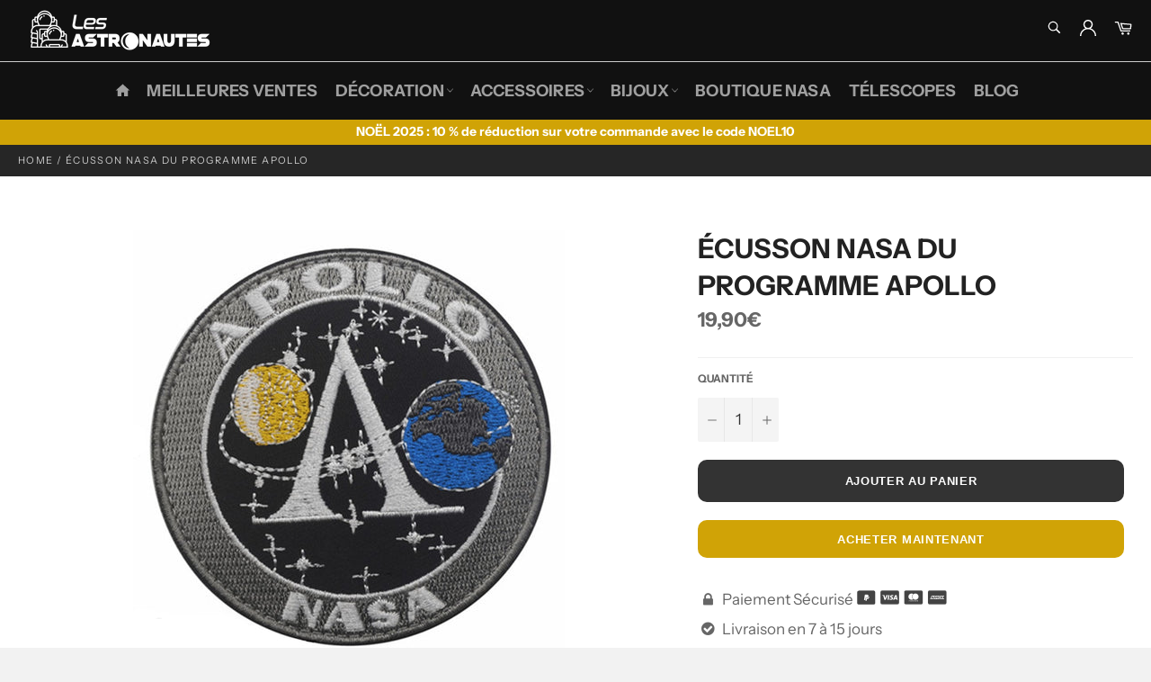

--- FILE ---
content_type: text/html; charset=utf-8
request_url: https://les-astronautes.fr/products/ecusson-nasa-apollo
body_size: 26380
content:

<!doctype html><html class="no-js" lang="fr"><head><meta name="p:domain_verify" content="620776f33e94cda55b788c44ec559e0d"/> <meta name="google-site-verification" content="pQo70VYiXmmqSes-HcHK5QHZLWdIEIjpSx5-dFFBSxc" /> <meta charset="utf-8"> <meta http-equiv="X-UA-Compatible" content="IE=edge,chrome=1"> <meta name="viewport" content="width=device-width,initial-scale=1"> <meta name="theme-color" content="#111111"> <link rel="shortcut icon" href="//les-astronautes.fr/cdn/shop/files/favicon-les-astronautes_a78ffed6-1e7f-44cf-81ea-b22bda9e7ff6_32x32.png?v=1613735786" type="image/png"><link rel="canonical" href="https://les-astronautes.fr/products/ecusson-nasa-apollo"> <title> Écusson NASA du programme Apollo | Les Astronautes </title> <meta name="description" content="Célèbre patch du programme spatial Apollo. C&#39;est sans doute le programme spatial le plus célèbre au monde, il aura compter au total 17 missions."><!-- /snippets/social-meta-tags.liquid --><meta property="og:site_name" content="Les Astronautes"><meta property="og:url" content="https://les-astronautes.fr/products/ecusson-nasa-apollo"><meta property="og:title" content="Écusson NASA du programme Apollo"><meta property="og:type" content="product"><meta property="og:description" content="Célèbre patch du programme spatial Apollo. C&#39;est sans doute le programme spatial le plus célèbre au monde, il aura compter au total 17 missions."> <meta property="og:price:amount" content="19,90"> <meta property="og:price:currency" content="EUR"><meta property="og:image" content="http://les-astronautes.fr/cdn/shop/products/badge-missions-nasa-apollo_86f88575-d35b-4ac6-8b67-e32e184cebca_1200x1200.jpg?v=1608570052"><meta property="og:image:secure_url" content="https://les-astronautes.fr/cdn/shop/products/badge-missions-nasa-apollo_86f88575-d35b-4ac6-8b67-e32e184cebca_1200x1200.jpg?v=1608570052"> <meta name="twitter:site" content="@LesAstronautes1"><meta name="twitter:card" content="summary_large_image"><meta name="twitter:title" content="Écusson NASA du programme Apollo"><meta name="twitter:description" content="Célèbre patch du programme spatial Apollo. C&#39;est sans doute le programme spatial le plus célèbre au monde, il aura compter au total 17 missions."> <script>document.documentElement.className = document.documentElement.className.replace('no-js', 'js');</script>  <link rel="stylesheet preload" href="//les-astronautes.fr/cdn/shop/t/24/assets/theme.scss.css?v=55726212421880759911763196885" as="style" onload="this.onload=null;this.rel='stylesheet'"><script>window.theme = window.theme || {};theme.strings = { stockAvailable: "1 restant", addToCart: "Ajouter au panier", soldOut: "Épuisé", unavailable: "Non disponible", noStockAvailable: "L\u0026#39;article n\u0026#39;a pu être ajouté à votre panier car il n\u0026#39;y en a pas assez en stock.", willNotShipUntil: "Sera expédié après [date]", willBeInStockAfter: "Sera en stock à compter de [date]", totalCartDiscount: "Vous économisez [savings]", addressError: "Vous ne trouvez pas cette adresse", addressNoResults: "Aucun résultat pour cette adresse", addressQueryLimit: "Vous avez dépassé la limite de Google utilisation de l'API. Envisager la mise à niveau à un \u003ca href=\"https:\/\/developers.google.com\/maps\/premium\/usage-limits\"\u003erégime spécial\u003c\/a\u003e.", authError: "Il y avait un problème authentifier votre compte Google Maps API.", slideNumber: "Faire glisser [slide_number], en cours"};var themeInfo = 'les-astronautes.myshopify.com'; </script> <script> window.theme = window.theme || {}; theme.moneyFormat = "{{amount_with_comma_separator}}€";</script> <script>window.performance && window.performance.mark && window.performance.mark('shopify.content_for_header.start');</script><meta name="google-site-verification" content="8RWtatrzfuQhbixsATif5xfYKlwWBg_25tgntd_AKqI"><meta name="google-site-verification" content="lS23xGN1usaDkK1bgLExHaEYSy9hdJZvgAKuCY7kC4s"><meta name="google-site-verification" content="Zxx4Tz9dLAdBK4RBTFgb-Oi5YmKzjb-ZYJQx7vaheaA"><meta id="shopify-digital-wallet" name="shopify-digital-wallet" content="/27340734533/digital_wallets/dialog"><link rel="alternate" type="application/json+oembed" href="https://les-astronautes.fr/products/ecusson-nasa-apollo.oembed"><script async="async" src="/checkouts/internal/preloads.js?locale=fr-FR"></script><script id="shopify-features" type="application/json">{"accessToken":"85fdad2ce2a782701e84cf00529ab1c8","betas":["rich-media-storefront-analytics"],"domain":"les-astronautes.fr","predictiveSearch":true,"shopId":27340734533,"locale":"fr"}</script><script>var Shopify = Shopify || {};Shopify.shop = "les-astronautes.myshopify.com";Shopify.locale = "fr";Shopify.currency = {"active":"EUR","rate":"1.0"};Shopify.country = "FR";Shopify.theme = {"name":"Les-AstronautesV4","id":81633411141,"schema_name":"Billionaire Theme","schema_version":"3.4","theme_store_id":null,"role":"main"};Shopify.theme.handle = "null";Shopify.theme.style = {"id":null,"handle":null};Shopify.cdnHost = "les-astronautes.fr/cdn";Shopify.routes = Shopify.routes || {};Shopify.routes.root = "/";</script><script type="module">!function(o){(o.Shopify=o.Shopify||{}).modules=!0}(window);</script><script>!function(o){function n(){var o=[];function n(){o.push(Array.prototype.slice.apply(arguments))}return n.q=o,n}var t=o.Shopify=o.Shopify||{};t.loadFeatures=n(),t.autoloadFeatures=n()}(window);</script><script id="shop-js-analytics" type="application/json">{"pageType":"product"}</script><script defer="defer" async type="module" src="//les-astronautes.fr/cdn/shopifycloud/shop-js/modules/v2/client.init-shop-cart-sync_CK653pj-.fr.esm.js"></script><script defer="defer" async type="module" src="//les-astronautes.fr/cdn/shopifycloud/shop-js/modules/v2/chunk.common_THX2l5vq.esm.js"></script><script type="module"> await import("//les-astronautes.fr/cdn/shopifycloud/shop-js/modules/v2/client.init-shop-cart-sync_CK653pj-.fr.esm.js");await import("//les-astronautes.fr/cdn/shopifycloud/shop-js/modules/v2/chunk.common_THX2l5vq.esm.js"); window.Shopify.SignInWithShop?.initShopCartSync?.({"fedCMEnabled":true,"windoidEnabled":true});</script><script>(function() { var isLoaded = false; function asyncLoad() {if (isLoaded) return;isLoaded = true;var urls = ["\/\/cdn.shopify.com\/proxy\/1d31c775f2b093e9fde6c466d74ca60403d382187e6146de5b2c4637b71ba05f\/static.cdn.printful.com\/static\/js\/external\/shopify-product-customizer.js?v=0.28\u0026shop=les-astronautes.myshopify.com\u0026sp-cache-control=cHVibGljLCBtYXgtYWdlPTkwMA"];for (var i = 0; i < urls.length; i++) { var s = document.createElement('script'); s.type = 'text/javascript'; s.async = true; s.src = urls[i]; var x = document.getElementsByTagName('script')[0]; x.parentNode.insertBefore(s, x);} }; if(window.attachEvent) {window.attachEvent('onload', asyncLoad); } else {window.addEventListener('load', asyncLoad, false); }})();</script><script id="__st">var __st={"a":27340734533,"offset":3600,"reqid":"f87070e1-7b7b-4e78-8be8-3b7c36bde175-1766690613","pageurl":"les-astronautes.fr\/products\/ecusson-nasa-apollo","u":"ef08b43c71d9","p":"product","rtyp":"product","rid":4423201357893};</script><script>window.ShopifyPaypalV4VisibilityTracking = true;</script><script id="captcha-bootstrap">!function(){'use strict';const t='contact',e='account',n='new_comment',o=[[t,t],['blogs',n],['comments',n],[t,'customer']],c=[[e,'customer_login'],[e,'guest_login'],[e,'recover_customer_password'],[e,'create_customer']],r=t=>t.map((([t,e])=>`form[action*='/${t}']:not([data-nocaptcha='true']) input[name='form_type'][value='${e}']`)).join(','),a=t=>()=>t?[...document.querySelectorAll(t)].map((t=>t.form)):[];function s(){const t=[...o],e=r(t);return a(e)}const i='password',u='form_key',d=['recaptcha-v3-token','g-recaptcha-response','h-captcha-response',i],f=()=>{try{return window.sessionStorage}catch{return}},m='__shopify_v',_=t=>t.elements[u];function p(t,e,n=!1){try{const o=window.sessionStorage,c=JSON.parse(o.getItem(e)),{data:r}=function(t){const{data:e,action:n}=t;return t[m]||n?{data:e,action:n}:{data:t,action:n}}(c);for(const[e,n]of Object.entries(r))t.elements[e]&&(t.elements[e].value=n);n&&o.removeItem(e)}catch(o){console.error('form repopulation failed',{error:o})}}const l='form_type',E='cptcha';function T(t){t.dataset[E]=!0}const w=window,h=w.document,L='Shopify',v='ce_forms',y='captcha';let A=!1;((t,e)=>{const n=(g='f06e6c50-85a8-45c8-87d0-21a2b65856fe',I='https://cdn.shopify.com/shopifycloud/storefront-forms-hcaptcha/ce_storefront_forms_captcha_hcaptcha.v1.5.2.iife.js',D={infoText:'Protégé par hCaptcha',privacyText:'Confidentialité',termsText:'Conditions'},(t,e,n)=>{const o=w[L][v],c=o.bindForm;if(c)return c(t,g,e,D).then(n);var r;o.q.push([[t,g,e,D],n]),r=I,A||(h.body.append(Object.assign(h.createElement('script'),{id:'captcha-provider',async:!0,src:r})),A=!0)});var g,I,D;w[L]=w[L]||{},w[L][v]=w[L][v]||{},w[L][v].q=[],w[L][y]=w[L][y]||{},w[L][y].protect=function(t,e){n(t,void 0,e),T(t)},Object.freeze(w[L][y]),function(t,e,n,w,h,L){const[v,y,A,g]=function(t,e,n){const i=e?o:[],u=t?c:[],d=[...i,...u],f=r(d),m=r(i),_=r(d.filter((([t,e])=>n.includes(e))));return[a(f),a(m),a(_),s()]}(w,h,L),I=t=>{const e=t.target;return e instanceof HTMLFormElement?e:e&&e.form},D=t=>v().includes(t);t.addEventListener('submit',(t=>{const e=I(t);if(!e)return;const n=D(e)&&!e.dataset.hcaptchaBound&&!e.dataset.recaptchaBound,o=_(e),c=g().includes(e)&&(!o||!o.value);(n||c)&&t.preventDefault(),c&&!n&&(function(t){try{if(!f())return;!function(t){const e=f();if(!e)return;const n=_(t);if(!n)return;const o=n.value;o&&e.removeItem(o)}(t);const e=Array.from(Array(32),(()=>Math.random().toString(36)[2])).join('');!function(t,e){_(t)||t.append(Object.assign(document.createElement('input'),{type:'hidden',name:u})),t.elements[u].value=e}(t,e),function(t,e){const n=f();if(!n)return;const o=[...t.querySelectorAll(`input[type='${i}']`)].map((({name:t})=>t)),c=[...d,...o],r={};for(const[a,s]of new FormData(t).entries())c.includes(a)||(r[a]=s);n.setItem(e,JSON.stringify({[m]:1,action:t.action,data:r}))}(t,e)}catch(e){console.error('failed to persist form',e)}}(e),e.submit())}));const S=(t,e)=>{t&&!t.dataset[E]&&(n(t,e.some((e=>e===t))),T(t))};for(const o of['focusin','change'])t.addEventListener(o,(t=>{const e=I(t);D(e)&&S(e,y())}));const B=e.get('form_key'),M=e.get(l),P=B&&M;t.addEventListener('DOMContentLoaded',(()=>{const t=y();if(P)for(const e of t)e.elements[l].value===M&&p(e,B);[...new Set([...A(),...v().filter((t=>'true'===t.dataset.shopifyCaptcha))])].forEach((e=>S(e,t)))}))}(h,new URLSearchParams(w.location.search),n,t,e,['guest_login'])})(!0,!0)}();</script><script integrity="sha256-4kQ18oKyAcykRKYeNunJcIwy7WH5gtpwJnB7kiuLZ1E=" data-source-attribution="shopify.loadfeatures" defer="defer" src="//les-astronautes.fr/cdn/shopifycloud/storefront/assets/storefront/load_feature-a0a9edcb.js" crossorigin="anonymous"></script><script data-source-attribution="shopify.dynamic_checkout.dynamic.init">var Shopify=Shopify||{};Shopify.PaymentButton=Shopify.PaymentButton||{isStorefrontPortableWallets:!0,init:function(){window.Shopify.PaymentButton.init=function(){};var t=document.createElement("script");t.src="https://les-astronautes.fr/cdn/shopifycloud/portable-wallets/latest/portable-wallets.fr.js",t.type="module",document.head.appendChild(t)}};</script><script data-source-attribution="shopify.dynamic_checkout.buyer_consent"> function portableWalletsHideBuyerConsent(e){var t=document.getElementById("shopify-buyer-consent"),n=document.getElementById("shopify-subscription-policy-button");t&&n&&(t.classList.add("hidden"),t.setAttribute("aria-hidden","true"),n.removeEventListener("click",e))}function portableWalletsShowBuyerConsent(e){var t=document.getElementById("shopify-buyer-consent"),n=document.getElementById("shopify-subscription-policy-button");t&&n&&(t.classList.remove("hidden"),t.removeAttribute("aria-hidden"),n.addEventListener("click",e))}window.Shopify?.PaymentButton&&(window.Shopify.PaymentButton.hideBuyerConsent=portableWalletsHideBuyerConsent,window.Shopify.PaymentButton.showBuyerConsent=portableWalletsShowBuyerConsent);</script><script> function portableWalletsCleanup(e){e&&e.src&&console.error("Failed to load portable wallets script "+e.src);var t=document.querySelectorAll("shopify-accelerated-checkout .shopify-payment-button__skeleton, shopify-accelerated-checkout-cart .wallet-cart-button__skeleton"),e=document.getElementById("shopify-buyer-consent");for(let e=0;e<t.length;e++)t[e].remove();e&&e.remove()}function portableWalletsNotLoadedAsModule(e){e instanceof ErrorEvent&&"string"==typeof e.message&&e.message.includes("import.meta")&&"string"==typeof e.filename&&e.filename.includes("portable-wallets")&&(window.removeEventListener("error",portableWalletsNotLoadedAsModule),window.Shopify.PaymentButton.failedToLoad=e,"loading"===document.readyState?document.addEventListener("DOMContentLoaded",window.Shopify.PaymentButton.init):window.Shopify.PaymentButton.init())}window.addEventListener("error",portableWalletsNotLoadedAsModule);</script><script type="module" src="https://les-astronautes.fr/cdn/shopifycloud/portable-wallets/latest/portable-wallets.fr.js" onError="portableWalletsCleanup(this)" crossorigin="anonymous"></script><script nomodule> document.addEventListener("DOMContentLoaded", portableWalletsCleanup);</script><link id="shopify-accelerated-checkout-styles" rel="stylesheet" media="screen" href="https://les-astronautes.fr/cdn/shopifycloud/portable-wallets/latest/accelerated-checkout-backwards-compat.css" crossorigin="anonymous">
<style id="shopify-accelerated-checkout-cart">
        #shopify-buyer-consent {
  margin-top: 1em;
  display: inline-block;
  width: 100%;
}

#shopify-buyer-consent.hidden {
  display: none;
}

#shopify-subscription-policy-button {
  background: none;
  border: none;
  padding: 0;
  text-decoration: underline;
  font-size: inherit;
  cursor: pointer;
}

#shopify-subscription-policy-button::before {
  box-shadow: none;
}

      </style>

<script>window.performance && window.performance.mark && window.performance.mark('shopify.content_for_header.end');</script><script>var loox_global_hash = '1682328554804';</script><style>.loox-reviews-default { max-width: 1200px; margin: 0 auto; }.loox-rating .loox-icon { color:#f5e722; }</style><script>var loox_rating_icons_enabled = true;</script> <link href="https://monorail-edge.shopifysvc.com" rel="dns-prefetch">
<script>(function(){if ("sendBeacon" in navigator && "performance" in window) {try {var session_token_from_headers = performance.getEntriesByType('navigation')[0].serverTiming.find(x => x.name == '_s').description;} catch {var session_token_from_headers = undefined;}var session_cookie_matches = document.cookie.match(/_shopify_s=([^;]*)/);var session_token_from_cookie = session_cookie_matches && session_cookie_matches.length === 2 ? session_cookie_matches[1] : "";var session_token = session_token_from_headers || session_token_from_cookie || "";function handle_abandonment_event(e) {var entries = performance.getEntries().filter(function(entry) {return /monorail-edge.shopifysvc.com/.test(entry.name);});if (!window.abandonment_tracked && entries.length === 0) {window.abandonment_tracked = true;var currentMs = Date.now();var navigation_start = performance.timing.navigationStart;var payload = {shop_id: 27340734533,url: window.location.href,navigation_start,duration: currentMs - navigation_start,session_token,page_type: "product"};window.navigator.sendBeacon("https://monorail-edge.shopifysvc.com/v1/produce", JSON.stringify({schema_id: "online_store_buyer_site_abandonment/1.1",payload: payload,metadata: {event_created_at_ms: currentMs,event_sent_at_ms: currentMs}}));}}window.addEventListener('pagehide', handle_abandonment_event);}}());</script>
<script id="web-pixels-manager-setup">(function e(e,d,r,n,o){if(void 0===o&&(o={}),!Boolean(null===(a=null===(i=window.Shopify)||void 0===i?void 0:i.analytics)||void 0===a?void 0:a.replayQueue)){var i,a;window.Shopify=window.Shopify||{};var t=window.Shopify;t.analytics=t.analytics||{};var s=t.analytics;s.replayQueue=[],s.publish=function(e,d,r){return s.replayQueue.push([e,d,r]),!0};try{self.performance.mark("wpm:start")}catch(e){}var l=function(){var e={modern:/Edge?\/(1{2}[4-9]|1[2-9]\d|[2-9]\d{2}|\d{4,})\.\d+(\.\d+|)|Firefox\/(1{2}[4-9]|1[2-9]\d|[2-9]\d{2}|\d{4,})\.\d+(\.\d+|)|Chrom(ium|e)\/(9{2}|\d{3,})\.\d+(\.\d+|)|(Maci|X1{2}).+ Version\/(15\.\d+|(1[6-9]|[2-9]\d|\d{3,})\.\d+)([,.]\d+|)( \(\w+\)|)( Mobile\/\w+|) Safari\/|Chrome.+OPR\/(9{2}|\d{3,})\.\d+\.\d+|(CPU[ +]OS|iPhone[ +]OS|CPU[ +]iPhone|CPU IPhone OS|CPU iPad OS)[ +]+(15[._]\d+|(1[6-9]|[2-9]\d|\d{3,})[._]\d+)([._]\d+|)|Android:?[ /-](13[3-9]|1[4-9]\d|[2-9]\d{2}|\d{4,})(\.\d+|)(\.\d+|)|Android.+Firefox\/(13[5-9]|1[4-9]\d|[2-9]\d{2}|\d{4,})\.\d+(\.\d+|)|Android.+Chrom(ium|e)\/(13[3-9]|1[4-9]\d|[2-9]\d{2}|\d{4,})\.\d+(\.\d+|)|SamsungBrowser\/([2-9]\d|\d{3,})\.\d+/,legacy:/Edge?\/(1[6-9]|[2-9]\d|\d{3,})\.\d+(\.\d+|)|Firefox\/(5[4-9]|[6-9]\d|\d{3,})\.\d+(\.\d+|)|Chrom(ium|e)\/(5[1-9]|[6-9]\d|\d{3,})\.\d+(\.\d+|)([\d.]+$|.*Safari\/(?![\d.]+ Edge\/[\d.]+$))|(Maci|X1{2}).+ Version\/(10\.\d+|(1[1-9]|[2-9]\d|\d{3,})\.\d+)([,.]\d+|)( \(\w+\)|)( Mobile\/\w+|) Safari\/|Chrome.+OPR\/(3[89]|[4-9]\d|\d{3,})\.\d+\.\d+|(CPU[ +]OS|iPhone[ +]OS|CPU[ +]iPhone|CPU IPhone OS|CPU iPad OS)[ +]+(10[._]\d+|(1[1-9]|[2-9]\d|\d{3,})[._]\d+)([._]\d+|)|Android:?[ /-](13[3-9]|1[4-9]\d|[2-9]\d{2}|\d{4,})(\.\d+|)(\.\d+|)|Mobile Safari.+OPR\/([89]\d|\d{3,})\.\d+\.\d+|Android.+Firefox\/(13[5-9]|1[4-9]\d|[2-9]\d{2}|\d{4,})\.\d+(\.\d+|)|Android.+Chrom(ium|e)\/(13[3-9]|1[4-9]\d|[2-9]\d{2}|\d{4,})\.\d+(\.\d+|)|Android.+(UC? ?Browser|UCWEB|U3)[ /]?(15\.([5-9]|\d{2,})|(1[6-9]|[2-9]\d|\d{3,})\.\d+)\.\d+|SamsungBrowser\/(5\.\d+|([6-9]|\d{2,})\.\d+)|Android.+MQ{2}Browser\/(14(\.(9|\d{2,})|)|(1[5-9]|[2-9]\d|\d{3,})(\.\d+|))(\.\d+|)|K[Aa][Ii]OS\/(3\.\d+|([4-9]|\d{2,})\.\d+)(\.\d+|)/},d=e.modern,r=e.legacy,n=navigator.userAgent;return n.match(d)?"modern":n.match(r)?"legacy":"unknown"}(),u="modern"===l?"modern":"legacy",c=(null!=n?n:{modern:"",legacy:""})[u],f=function(e){return[e.baseUrl,"/wpm","/b",e.hashVersion,"modern"===e.buildTarget?"m":"l",".js"].join("")}({baseUrl:d,hashVersion:r,buildTarget:u}),m=function(e){var d=e.version,r=e.bundleTarget,n=e.surface,o=e.pageUrl,i=e.monorailEndpoint;return{emit:function(e){var a=e.status,t=e.errorMsg,s=(new Date).getTime(),l=JSON.stringify({metadata:{event_sent_at_ms:s},events:[{schema_id:"web_pixels_manager_load/3.1",payload:{version:d,bundle_target:r,page_url:o,status:a,surface:n,error_msg:t},metadata:{event_created_at_ms:s}}]});if(!i)return console&&console.warn&&console.warn("[Web Pixels Manager] No Monorail endpoint provided, skipping logging."),!1;try{return self.navigator.sendBeacon.bind(self.navigator)(i,l)}catch(e){}var u=new XMLHttpRequest;try{return u.open("POST",i,!0),u.setRequestHeader("Content-Type","text/plain"),u.send(l),!0}catch(e){return console&&console.warn&&console.warn("[Web Pixels Manager] Got an unhandled error while logging to Monorail."),!1}}}}({version:r,bundleTarget:l,surface:e.surface,pageUrl:self.location.href,monorailEndpoint:e.monorailEndpoint});try{o.browserTarget=l,function(e){var d=e.src,r=e.async,n=void 0===r||r,o=e.onload,i=e.onerror,a=e.sri,t=e.scriptDataAttributes,s=void 0===t?{}:t,l=document.createElement("script"),u=document.querySelector("head"),c=document.querySelector("body");if(l.async=n,l.src=d,a&&(l.integrity=a,l.crossOrigin="anonymous"),s)for(var f in s)if(Object.prototype.hasOwnProperty.call(s,f))try{l.dataset[f]=s[f]}catch(e){}if(o&&l.addEventListener("load",o),i&&l.addEventListener("error",i),u)u.appendChild(l);else{if(!c)throw new Error("Did not find a head or body element to append the script");c.appendChild(l)}}({src:f,async:!0,onload:function(){if(!function(){var e,d;return Boolean(null===(d=null===(e=window.Shopify)||void 0===e?void 0:e.analytics)||void 0===d?void 0:d.initialized)}()){var d=window.webPixelsManager.init(e)||void 0;if(d){var r=window.Shopify.analytics;r.replayQueue.forEach((function(e){var r=e[0],n=e[1],o=e[2];d.publishCustomEvent(r,n,o)})),r.replayQueue=[],r.publish=d.publishCustomEvent,r.visitor=d.visitor,r.initialized=!0}}},onerror:function(){return m.emit({status:"failed",errorMsg:"".concat(f," has failed to load")})},sri:function(e){var d=/^sha384-[A-Za-z0-9+/=]+$/;return"string"==typeof e&&d.test(e)}(c)?c:"",scriptDataAttributes:o}),m.emit({status:"loading"})}catch(e){m.emit({status:"failed",errorMsg:(null==e?void 0:e.message)||"Unknown error"})}}})({shopId: 27340734533,storefrontBaseUrl: "https://les-astronautes.fr",extensionsBaseUrl: "https://extensions.shopifycdn.com/cdn/shopifycloud/web-pixels-manager",monorailEndpoint: "https://monorail-edge.shopifysvc.com/unstable/produce_batch",surface: "storefront-renderer",enabledBetaFlags: ["2dca8a86","a0d5f9d2"],webPixelsConfigList: [{"id":"1056178504","configuration":"{\"config\":\"{\\\"pixel_id\\\":\\\"GT-552QZQH\\\",\\\"target_country\\\":\\\"FR\\\",\\\"gtag_events\\\":[{\\\"type\\\":\\\"purchase\\\",\\\"action_label\\\":\\\"MC-WV4PZ41TZR\\\"},{\\\"type\\\":\\\"page_view\\\",\\\"action_label\\\":\\\"MC-WV4PZ41TZR\\\"},{\\\"type\\\":\\\"view_item\\\",\\\"action_label\\\":\\\"MC-WV4PZ41TZR\\\"}],\\\"enable_monitoring_mode\\\":false}\"}","eventPayloadVersion":"v1","runtimeContext":"OPEN","scriptVersion":"b2a88bafab3e21179ed38636efcd8a93","type":"APP","apiClientId":1780363,"privacyPurposes":[],"dataSharingAdjustments":{"protectedCustomerApprovalScopes":["read_customer_address","read_customer_email","read_customer_name","read_customer_personal_data","read_customer_phone"]}},{"id":"172556616","eventPayloadVersion":"v1","runtimeContext":"LAX","scriptVersion":"1","type":"CUSTOM","privacyPurposes":["ANALYTICS"],"name":"Google Analytics tag (migrated)"},{"id":"shopify-app-pixel","configuration":"{}","eventPayloadVersion":"v1","runtimeContext":"STRICT","scriptVersion":"0450","apiClientId":"shopify-pixel","type":"APP","privacyPurposes":["ANALYTICS","MARKETING"]},{"id":"shopify-custom-pixel","eventPayloadVersion":"v1","runtimeContext":"LAX","scriptVersion":"0450","apiClientId":"shopify-pixel","type":"CUSTOM","privacyPurposes":["ANALYTICS","MARKETING"]}],isMerchantRequest: false,initData: {"shop":{"name":"Les Astronautes","paymentSettings":{"currencyCode":"EUR"},"myshopifyDomain":"les-astronautes.myshopify.com","countryCode":"FR","storefrontUrl":"https:\/\/les-astronautes.fr"},"customer":null,"cart":null,"checkout":null,"productVariants":[{"price":{"amount":19.9,"currencyCode":"EUR"},"product":{"title":"Écusson NASA du programme Apollo","vendor":"Les Astronautes","id":"4423201357893","untranslatedTitle":"Écusson NASA du programme Apollo","url":"\/products\/ecusson-nasa-apollo","type":"Badge"},"id":"31531053252677","image":{"src":"\/\/les-astronautes.fr\/cdn\/shop\/products\/badge-missions-nasa-apollo_86f88575-d35b-4ac6-8b67-e32e184cebca.jpg?v=1608570052"},"sku":"","title":"Default Title","untranslatedTitle":"Default Title"}],"purchasingCompany":null},},"https://les-astronautes.fr/cdn","da62cc92w68dfea28pcf9825a4m392e00d0",{"modern":"","legacy":""},{"shopId":"27340734533","storefrontBaseUrl":"https:\/\/les-astronautes.fr","extensionBaseUrl":"https:\/\/extensions.shopifycdn.com\/cdn\/shopifycloud\/web-pixels-manager","surface":"storefront-renderer","enabledBetaFlags":"[\"2dca8a86\", \"a0d5f9d2\"]","isMerchantRequest":"false","hashVersion":"da62cc92w68dfea28pcf9825a4m392e00d0","publish":"custom","events":"[[\"page_viewed\",{}],[\"product_viewed\",{\"productVariant\":{\"price\":{\"amount\":19.9,\"currencyCode\":\"EUR\"},\"product\":{\"title\":\"Écusson NASA du programme Apollo\",\"vendor\":\"Les Astronautes\",\"id\":\"4423201357893\",\"untranslatedTitle\":\"Écusson NASA du programme Apollo\",\"url\":\"\/products\/ecusson-nasa-apollo\",\"type\":\"Badge\"},\"id\":\"31531053252677\",\"image\":{\"src\":\"\/\/les-astronautes.fr\/cdn\/shop\/products\/badge-missions-nasa-apollo_86f88575-d35b-4ac6-8b67-e32e184cebca.jpg?v=1608570052\"},\"sku\":\"\",\"title\":\"Default Title\",\"untranslatedTitle\":\"Default Title\"}}]]"});</script><script>
  window.ShopifyAnalytics = window.ShopifyAnalytics || {};
  window.ShopifyAnalytics.meta = window.ShopifyAnalytics.meta || {};
  window.ShopifyAnalytics.meta.currency = 'EUR';
  var meta = {"product":{"id":4423201357893,"gid":"gid:\/\/shopify\/Product\/4423201357893","vendor":"Les Astronautes","type":"Badge","handle":"ecusson-nasa-apollo","variants":[{"id":31531053252677,"price":1990,"name":"Écusson NASA du programme Apollo","public_title":null,"sku":""}],"remote":false},"page":{"pageType":"product","resourceType":"product","resourceId":4423201357893,"requestId":"f87070e1-7b7b-4e78-8be8-3b7c36bde175-1766690613"}};
  for (var attr in meta) {
    window.ShopifyAnalytics.meta[attr] = meta[attr];
  }
</script>
<script class="analytics">
  (function () {
    var customDocumentWrite = function(content) {
      var jquery = null;

      if (window.jQuery) {
        jquery = window.jQuery;
      } else if (window.Checkout && window.Checkout.$) {
        jquery = window.Checkout.$;
      }

      if (jquery) {
        jquery('body').append(content);
      }
    };

    var hasLoggedConversion = function(token) {
      if (token) {
        return document.cookie.indexOf('loggedConversion=' + token) !== -1;
      }
      return false;
    }

    var setCookieIfConversion = function(token) {
      if (token) {
        var twoMonthsFromNow = new Date(Date.now());
        twoMonthsFromNow.setMonth(twoMonthsFromNow.getMonth() + 2);

        document.cookie = 'loggedConversion=' + token + '; expires=' + twoMonthsFromNow;
      }
    }

    var trekkie = window.ShopifyAnalytics.lib = window.trekkie = window.trekkie || [];
    if (trekkie.integrations) {
      return;
    }
    trekkie.methods = [
      'identify',
      'page',
      'ready',
      'track',
      'trackForm',
      'trackLink'
    ];
    trekkie.factory = function(method) {
      return function() {
        var args = Array.prototype.slice.call(arguments);
        args.unshift(method);
        trekkie.push(args);
        return trekkie;
      };
    };
    for (var i = 0; i < trekkie.methods.length; i++) {
      var key = trekkie.methods[i];
      trekkie[key] = trekkie.factory(key);
    }
    trekkie.load = function(config) {
      trekkie.config = config || {};
      trekkie.config.initialDocumentCookie = document.cookie;
      var first = document.getElementsByTagName('script')[0];
      var script = document.createElement('script');
      script.type = 'text/javascript';
      script.onerror = function(e) {
        var scriptFallback = document.createElement('script');
        scriptFallback.type = 'text/javascript';
        scriptFallback.onerror = function(error) {
                var Monorail = {
      produce: function produce(monorailDomain, schemaId, payload) {
        var currentMs = new Date().getTime();
        var event = {
          schema_id: schemaId,
          payload: payload,
          metadata: {
            event_created_at_ms: currentMs,
            event_sent_at_ms: currentMs
          }
        };
        return Monorail.sendRequest("https://" + monorailDomain + "/v1/produce", JSON.stringify(event));
      },
      sendRequest: function sendRequest(endpointUrl, payload) {
        // Try the sendBeacon API
        if (window && window.navigator && typeof window.navigator.sendBeacon === 'function' && typeof window.Blob === 'function' && !Monorail.isIos12()) {
          var blobData = new window.Blob([payload], {
            type: 'text/plain'
          });

          if (window.navigator.sendBeacon(endpointUrl, blobData)) {
            return true;
          } // sendBeacon was not successful

        } // XHR beacon

        var xhr = new XMLHttpRequest();

        try {
          xhr.open('POST', endpointUrl);
          xhr.setRequestHeader('Content-Type', 'text/plain');
          xhr.send(payload);
        } catch (e) {
          console.log(e);
        }

        return false;
      },
      isIos12: function isIos12() {
        return window.navigator.userAgent.lastIndexOf('iPhone; CPU iPhone OS 12_') !== -1 || window.navigator.userAgent.lastIndexOf('iPad; CPU OS 12_') !== -1;
      }
    };
    Monorail.produce('monorail-edge.shopifysvc.com',
      'trekkie_storefront_load_errors/1.1',
      {shop_id: 27340734533,
      theme_id: 81633411141,
      app_name: "storefront",
      context_url: window.location.href,
      source_url: "//les-astronautes.fr/cdn/s/trekkie.storefront.8f32c7f0b513e73f3235c26245676203e1209161.min.js"});

        };
        scriptFallback.async = true;
        scriptFallback.src = '//les-astronautes.fr/cdn/s/trekkie.storefront.8f32c7f0b513e73f3235c26245676203e1209161.min.js';
        first.parentNode.insertBefore(scriptFallback, first);
      };
      script.async = true;
      script.src = '//les-astronautes.fr/cdn/s/trekkie.storefront.8f32c7f0b513e73f3235c26245676203e1209161.min.js';
      first.parentNode.insertBefore(script, first);
    };
    trekkie.load(
      {"Trekkie":{"appName":"storefront","development":false,"defaultAttributes":{"shopId":27340734533,"isMerchantRequest":null,"themeId":81633411141,"themeCityHash":"16548676983078621162","contentLanguage":"fr","currency":"EUR","eventMetadataId":"26d7f267-71db-4806-bef8-266ebb4eb1d6"},"isServerSideCookieWritingEnabled":true,"monorailRegion":"shop_domain","enabledBetaFlags":["65f19447"]},"Session Attribution":{},"S2S":{"facebookCapiEnabled":false,"source":"trekkie-storefront-renderer","apiClientId":580111}}
    );

    var loaded = false;
    trekkie.ready(function() {
      if (loaded) return;
      loaded = true;

      window.ShopifyAnalytics.lib = window.trekkie;

      var originalDocumentWrite = document.write;
      document.write = customDocumentWrite;
      try { window.ShopifyAnalytics.merchantGoogleAnalytics.call(this); } catch(error) {};
      document.write = originalDocumentWrite;

      window.ShopifyAnalytics.lib.page(null,{"pageType":"product","resourceType":"product","resourceId":4423201357893,"requestId":"f87070e1-7b7b-4e78-8be8-3b7c36bde175-1766690613","shopifyEmitted":true});

      var match = window.location.pathname.match(/checkouts\/(.+)\/(thank_you|post_purchase)/)
      var token = match? match[1]: undefined;
      if (!hasLoggedConversion(token)) {
        setCookieIfConversion(token);
        window.ShopifyAnalytics.lib.track("Viewed Product",{"currency":"EUR","variantId":31531053252677,"productId":4423201357893,"productGid":"gid:\/\/shopify\/Product\/4423201357893","name":"Écusson NASA du programme Apollo","price":"19.90","sku":"","brand":"Les Astronautes","variant":null,"category":"Badge","nonInteraction":true,"remote":false},undefined,undefined,{"shopifyEmitted":true});
      window.ShopifyAnalytics.lib.track("monorail:\/\/trekkie_storefront_viewed_product\/1.1",{"currency":"EUR","variantId":31531053252677,"productId":4423201357893,"productGid":"gid:\/\/shopify\/Product\/4423201357893","name":"Écusson NASA du programme Apollo","price":"19.90","sku":"","brand":"Les Astronautes","variant":null,"category":"Badge","nonInteraction":true,"remote":false,"referer":"https:\/\/les-astronautes.fr\/products\/ecusson-nasa-apollo"});
      }
    });


        var eventsListenerScript = document.createElement('script');
        eventsListenerScript.async = true;
        eventsListenerScript.src = "//les-astronautes.fr/cdn/shopifycloud/storefront/assets/shop_events_listener-3da45d37.js";
        document.getElementsByTagName('head')[0].appendChild(eventsListenerScript);

})();</script>
  <script>
  if (!window.ga || (window.ga && typeof window.ga !== 'function')) {
    window.ga = function ga() {
      (window.ga.q = window.ga.q || []).push(arguments);
      if (window.Shopify && window.Shopify.analytics && typeof window.Shopify.analytics.publish === 'function') {
        window.Shopify.analytics.publish("ga_stub_called", {}, {sendTo: "google_osp_migration"});
      }
      console.error("Shopify's Google Analytics stub called with:", Array.from(arguments), "\nSee https://help.shopify.com/manual/promoting-marketing/pixels/pixel-migration#google for more information.");
    };
    if (window.Shopify && window.Shopify.analytics && typeof window.Shopify.analytics.publish === 'function') {
      window.Shopify.analytics.publish("ga_stub_initialized", {}, {sendTo: "google_osp_migration"});
    }
  }
</script>
<script
  defer
  src="https://les-astronautes.fr/cdn/shopifycloud/perf-kit/shopify-perf-kit-2.1.2.min.js"
  data-application="storefront-renderer"
  data-shop-id="27340734533"
  data-render-region="gcp-us-east1"
  data-page-type="product"
  data-theme-instance-id="81633411141"
  data-theme-name="Billionaire Theme"
  data-theme-version="3.4"
  data-monorail-region="shop_domain"
  data-resource-timing-sampling-rate="10"
  data-shs="true"
  data-shs-beacon="true"
  data-shs-export-with-fetch="true"
  data-shs-logs-sample-rate="1"
  data-shs-beacon-endpoint="https://les-astronautes.fr/api/collect"
></script>
</head><body class="template-product"><input type="hidden" id="shop-currency" value="EUR"> <input type="hidden" id="shop-with-currency-format" value=""{{amount_with_comma_separator}}€""> <input type="hidden" id="shop-money-format" value=""{{amount_with_comma_separator}}€""> <a class="in-page-link visually-hidden skip-link" href="#MainContent">Passer au contenu </a> <div id="shopify-section-header" class="shopify-section"><style>.site-header__logo img { max-width: 220px;}.site-nav__link { padding: 20px 10px;}.meganav__nav .product-tag--absolute {display: none;} @media (max-width: 750px) { .page-container { padding-top: 85px!important; } }</style><header class="site-header page-element" role="banner" data-section-id="header" data-section-type="header"> <div class="site-header__upper page-width"> <div class="grid grid--table"> <div class="grid__item small--one-quarter medium-up--hide"><button type="button" class="text-link site-header__link js-drawer-open-left"> <span class="site-header__menu-toggle--open"><svg aria-hidden="true" focusable="false" role="presentation" class="icon icon-hamburger" viewBox="0 0 32 32"><path fill="#444" d="M4.889 14.958h22.222v2.222H4.889v-2.222zM4.889 8.292h22.222v2.222H4.889V8.292zM4.889 21.625h22.222v2.222H4.889v-2.222z"/></svg> </span> <span class="site-header__menu-toggle--close"><svg aria-hidden="true" focusable="false" role="presentation" class="icon icon-close" viewBox="0 0 32 32"><path fill="#444" d="M25.313 8.55l-1.862-1.862-7.45 7.45-7.45-7.45L6.689 8.55l7.45 7.45-7.45 7.45 1.862 1.862 7.45-7.45 7.45 7.45 1.862-1.862-7.45-7.45z"/></svg> </span> <span class="icon__fallback-text">Navigation</span></button> </div> <div class="grid__item small--one-half medium-up--two-thirds small--text-center"><div class="site-header__logo h1" itemscope itemtype="http://schema.org/Organization"> <a href="/" itemprop="url" class="site-header__logo-link"> <img src="//les-astronautes.fr/cdn/shop/files/les-astronautes-logo_a132d70b-5eb0-4275-8836-1f5a99729914_220x.png?v=1613715373"  srcset="//les-astronautes.fr/cdn/shop/files/les-astronautes-logo_a132d70b-5eb0-4275-8836-1f5a99729914_220x.png?v=1613715373 1x, //les-astronautes.fr/cdn/shop/files/les-astronautes-logo_a132d70b-5eb0-4275-8836-1f5a99729914_220x@2x.png?v=1613715373 2x"  alt="les astronautes boutique spatiale"  itemprop="logo"></a></div> </div> <div class="grid__item small--one-quarter medium-up--one-third text-right"><div id="SiteNavSearchCart" class="site-header__search-cart-wrapper"> <button type="button" class="text-link site-header__link js-drawer-open-left hide-desktop"><span class="site-header__menu-toggle--open"> <svg aria-hidden="true" focusable="false" role="presentation" class="icon icon-search" viewBox="0 0 32 32"><path fill="#444" d="M21.839 18.771a10.012 10.012 0 0 0 1.57-5.39c0-5.548-4.493-10.048-10.034-10.048-5.548 0-10.041 4.499-10.041 10.048s4.493 10.048 10.034 10.048c2.012 0 3.886-.594 5.456-1.61l.455-.317 7.165 7.165 2.223-2.263-7.158-7.165.33-.468zM18.995 7.767c1.498 1.498 2.322 3.49 2.322 5.608s-.825 4.11-2.322 5.608c-1.498 1.498-3.49 2.322-5.608 2.322s-4.11-.825-5.608-2.322c-1.498-1.498-2.322-3.49-2.322-5.608s.825-4.11 2.322-5.608c1.498-1.498 3.49-2.322 5.608-2.322s4.11.825 5.608 2.322z"/></svg></span> </button> <form action="/search" method="get" class="site-header__search small--hide" role="search"> <label class="visually-hidden">Recherche</label> <input type="search" name="q" placeholder="Recherche" aria-label="Recherche" class="site-header__search-input"><button type="submit" class="text-link site-header__link site-header__search-submit"> <svg aria-hidden="true" focusable="false" role="presentation" class="icon icon-search" viewBox="0 0 32 32"><path fill="#444" d="M21.839 18.771a10.012 10.012 0 0 0 1.57-5.39c0-5.548-4.493-10.048-10.034-10.048-5.548 0-10.041 4.499-10.041 10.048s4.493 10.048 10.034 10.048c2.012 0 3.886-.594 5.456-1.61l.455-.317 7.165 7.165 2.223-2.263-7.158-7.165.33-.468zM18.995 7.767c1.498 1.498 2.322 3.49 2.322 5.608s-.825 4.11-2.322 5.608c-1.498 1.498-3.49 2.322-5.608 2.322s-4.11-.825-5.608-2.322c-1.498-1.498-2.322-3.49-2.322-5.608s.825-4.11 2.322-5.608c1.498-1.498 3.49-2.322 5.608-2.322s4.11.825 5.608 2.322z"/></svg> <span class="icon__fallback-text">Recherche</span></button> </form><a href="/account" class="site-header__link account-log">  <svg class="icon ico-account" viewBox="0 0 512 512" style="enable-background:new 0 0 512 512;" xml:space="preserve"><path d="M437.02,330.98c-27.883-27.882-61.071-48.523-97.281-61.018C378.521,243.251,404,198.548,404,148 C404,66.393,337.607,0,256,0S108,66.393,108,148c0,50.548,25.479,95.251,64.262,121.962 c-36.21,12.495-69.398,33.136-97.281,61.018C26.629,379.333,0,443.62,0,512h40c0-119.103,96.897-216,216-216s216,96.897,216,216 h40C512,443.62,485.371,379.333,437.02,330.98z M256,256c-59.551,0-108-48.448-108-108S196.449,40,256,40 c59.551,0,108,48.448,108,108S315.551,256,256,256z"/></svg>  </a><a href="/cart" class="site-header__link site-header__cart"><svg aria-hidden="true" focusable="false" role="presentation" class="icon icon-cart" viewBox="0 0 31 32"><path d="M14.568 25.629c-1.222 0-2.111.889-2.111 2.111 0 1.111 1 2.111 2.111 2.111 1.222 0 2.111-.889 2.111-2.111s-.889-2.111-2.111-2.111zm10.22 0c-1.222 0-2.111.889-2.111 2.111 0 1.111 1 2.111 2.111 2.111 1.222 0 2.111-.889 2.111-2.111s-.889-2.111-2.111-2.111zm2.555-3.777H12.457L7.347 7.078c-.222-.333-.555-.667-1-.667H1.792c-.667 0-1.111.444-1.111 1s.444 1 1.111 1h3.777l5.11 14.885c.111.444.555.666 1 .666h15.663c.555 0 1.111-.444 1.111-1 0-.666-.555-1.111-1.111-1.111zm2.333-11.442l-18.44-1.555h-.111c-.555 0-.777.333-.667.889l3.222 9.22c.222.555.889 1 1.444 1h13.441c.555 0 1.111-.444 1.222-1l.778-7.443c.111-.555-.333-1.111-.889-1.111zm-2 7.443H15.568l-2.333-6.776 15.108 1.222-.666 5.554z"/></svg><span class="icon__fallback-text">Panier</span><span class="site-header__cart-indicator hide" style="background-color:#d0a306;"></span> </a></div> </div></div> </div> <div id="StickNavWrapper" style="text-align:center;"><div id="StickyBar" class="sticky"> <nav class="nav-bar small--hide" role="navigation" id="StickyNav"><div class="page-width"> <div class="grid grid--table"><div class="grid__item " id="SiteNavParent"> <button type="button" class="hide text-link site-nav__link site-nav__link--compressed js-drawer-open-left" id="SiteNavCompressed"><svg aria-hidden="true" focusable="false" role="presentation" class="icon icon-hamburger" viewBox="0 0 32 32"><path fill="#444" d="M4.889 14.958h22.222v2.222H4.889v-2.222zM4.889 8.292h22.222v2.222H4.889V8.292zM4.889 21.625h22.222v2.222H4.889v-2.222z"/></svg><span class="site-nav__link-menu-label">Menu</span><span class="icon__fallback-text">Navigation</span> </button> <ul class="site-nav list--inline" id="SiteNav"> <li class="site-nav__item"> <a href="/" class="site-nav__link"><svg class="icon ico-home" fill="#000000" xmlns="http://www.w3.org/2000/svg" viewBox="0 0 24 24"><path d="M 12 2.0996094 L 1 12 L 4 12 L 4 21 L 10 21 L 10 15 L 14 15 L 14 21 L 20 21 L 20 12 L 23 12 L 12 2.0996094 z"/></svg> </a></li><li class="site-nav__item"> <a href="/collections/meilleures-ventes-boutique-spatiale" class="site-nav__link">Meilleures Ventes </a></li><li class="site-nav__item" aria-haspopup="true"> <a href="/collections/decoration-theme-espace" class="site-nav__link site-nav__link-toggle" id="SiteNavLabel-decoration" aria-controls="SiteNavLinklist-decoration" aria-expanded="false">Décoration<svg aria-hidden="true" focusable="false" role="presentation" class="icon icon-arrow-down" viewBox="0 0 32 32"><path fill="#444" d="M26.984 8.5l1.516 1.617L16 23.5 3.5 10.117 5.008 8.5 16 20.258z"/></svg> </a> <div class="site-nav__dropdown meganav site-nav__dropdown--second-level" id="SiteNavLinklist-decoration" aria-labelledby="SiteNavLabel-decoration" role="navigation"><ul class="meganav__nav meganav__nav--collection page-width"> <div class="grid grid--no-gutters meganav__scroller--has-list meganav__list--multiple-columns"> <div class="grid__item meganav__list one-fifth"><a href="/collections/decoration-theme-espace" class="meganav__title-url"> <div class="h1 meganav__title">Décoration</div></a><li class="site-nav__dropdown-container"> <a href="/collections/decoration-theme-espace" class="meganav__link meganav__link--second-level">Toutes les décorations </a> </li> <li class="site-nav__dropdown-container"> <a href="/collections/anniversaire-espace" class="meganav__link meganav__link--second-level">Anniversaire </a> </li> <li class="site-nav__dropdown-container"><a href="/collections/lampes-espace" class="meganav__link meganav__link--second-level meganav__link-toggle site-nav__link-toggle meganav__link--has-list" id="SiteNavLabel-lampes" aria-controls="SiteNavLinklist-lampes" aria-expanded="false">Lampes<svg aria-hidden="true" focusable="false" role="presentation" class="icon icon-plus" viewBox="0 0 22 21"><path d="M12 11.5h9.5v-2H12V0h-2v9.5H.5v2H10V21h2v-9.5z" fill="#000" fill-rule="evenodd"/></svg> </a> <div class="site-nav__dropdown site-nav__dropdown--third-level site-nav__dropdown--full-height meganav__list--offset"id="SiteNavLinklist-lampes"aria-labelledby="SiteNavLabel-lampes"><ul class="meganav__list meganav__list--gutter"> <li class="site-nav__dropdown-container site-nav__dropdown-container--third-level"> <a href="/collections/lampes-espace" class="meganav__link meganav__link--third-level">Toutes les Lampes </a></li> <li class="site-nav__dropdown-container site-nav__dropdown-container--third-level"> <a href="/collections/lampes-planetes" class="meganav__link meganav__link--third-level">Lampes Planètes </a></li> <li class="site-nav__dropdown-container site-nav__dropdown-container--third-level"> <a href="/collections/projecteurs-espace" class="meganav__link meganav__link--third-level">Projecteurs </a></li> <li class="site-nav__dropdown-container site-nav__dropdown-container--third-level"> <a href="/collections/guirlandes-lumineuses-espace" class="meganav__link meganav__link--third-level">Guirlandes </a></li> </ul> </div> </li> <li class="site-nav__dropdown-container"><a href="/collections/posters-espace" class="meganav__link meganav__link--second-level meganav__link-toggle site-nav__link-toggle meganav__link--has-list" id="SiteNavLabel-affiches" aria-controls="SiteNavLinklist-affiches" aria-expanded="false">Affiches<svg aria-hidden="true" focusable="false" role="presentation" class="icon icon-plus" viewBox="0 0 22 21"><path d="M12 11.5h9.5v-2H12V0h-2v9.5H.5v2H10V21h2v-9.5z" fill="#000" fill-rule="evenodd"/></svg> </a> <div class="site-nav__dropdown site-nav__dropdown--third-level site-nav__dropdown--full-height meganav__list--offset"id="SiteNavLinklist-affiches"aria-labelledby="SiteNavLabel-affiches"><ul class="meganav__list meganav__list--gutter"> <li class="site-nav__dropdown-container site-nav__dropdown-container--third-level"> <a href="/collections/posters-espace" class="meganav__link meganav__link--third-level">Toutes les Affiches </a></li> <li class="site-nav__dropdown-container site-nav__dropdown-container--third-level"> <a href="/collections/affiches-vintage-espace" class="meganav__link meganav__link--third-level">Affiches Vintage de l&#39;Espace </a></li> <li class="site-nav__dropdown-container site-nav__dropdown-container--third-level"> <a href="/collections/affiches-propagande-sovietique" class="meganav__link meganav__link--third-level">Affiches de Propagande Soviétique </a></li> <li class="site-nav__dropdown-container site-nav__dropdown-container--third-level"> <a href="/collections/affiches-chambre-enfant-espace" class="meganav__link meganav__link--third-level">Affiches Chambre Enfant </a></li> <li class="site-nav__dropdown-container site-nav__dropdown-container--third-level"> <a href="/collections/affiches-systeme-solaire" class="meganav__link meganav__link--third-level">Affiches du Système Solaire </a></li> <li class="site-nav__dropdown-container site-nav__dropdown-container--third-level"> <a href="/collections/affiches-constellations" class="meganav__link meganav__link--third-level">Affiches des Constellations </a></li> </ul> </div> </li> <li class="site-nav__dropdown-container"> <a href="/collections/tableaux-espace" class="meganav__link meganav__link--second-level">Tableaux </a> </li> <li class="site-nav__dropdown-container"> <a href="/collections/guirlandes-lumineuses-espace" class="meganav__link meganav__link--second-level">Guirlandes </a> </li> </div><div class="grid__item meganav__list one-fifth meganav__list--offset"><li class="site-nav__dropdown-container"> <a href="/collections/veilleuses-espace" class="meganav__link meganav__link--second-level">Veilleuses </a> </li> <li class="site-nav__dropdown-container"> <a href="/collections/projecteurs-espace" class="meganav__link meganav__link--second-level">Projecteurs </a> </li> <li class="site-nav__dropdown-container"> <a href="/collections/figurines-astronautes" class="meganav__link meganav__link--second-level">Figurines </a> </li> <li class="site-nav__dropdown-container"> <a href="/collections/tirelires-espace" class="meganav__link meganav__link--second-level">Tirelires </a> </li> <li class="site-nav__dropdown-container"> <a href="/collections/stickers-muraux-espace" class="meganav__link meganav__link--second-level">Stickers Muraux </a> </li> <li class="site-nav__dropdown-container"> <a href="/collections/boules-de-cristal-espace" class="meganav__link meganav__link--second-level">Boules de Cristal </a> </li> <li class="site-nav__dropdown-container"> <a href="/collections/globes-terrestres" class="meganav__link meganav__link--second-level">Globes Terrestres </a> </li></div><div class="grid__item meganav__list one-fifth meganav__list--offset"> <li class="site-nav__dropdown-container"><a href="/collections/literie-espace-astronomie" class="meganav__link meganav__link--second-level meganav__link-toggle site-nav__link-toggle meganav__link--has-list" id="SiteNavLabel-couvertures-et-literie" aria-controls="SiteNavLinklist-couvertures-et-literie" aria-expanded="false">Couvertures et Literie<svg aria-hidden="true" focusable="false" role="presentation" class="icon icon-plus" viewBox="0 0 22 21"><path d="M12 11.5h9.5v-2H12V0h-2v9.5H.5v2H10V21h2v-9.5z" fill="#000" fill-rule="evenodd"/></svg> </a> <div class="site-nav__dropdown site-nav__dropdown--third-level site-nav__dropdown--full-height meganav__list--offset"id="SiteNavLinklist-couvertures-et-literie"aria-labelledby="SiteNavLabel-couvertures-et-literie"><ul class="meganav__list meganav__list--gutter"> <li class="site-nav__dropdown-container site-nav__dropdown-container--third-level"> <a href="/collections/literie-espace-astronomie" class="meganav__link meganav__link--third-level">Toute la Literie </a></li> <li class="site-nav__dropdown-container site-nav__dropdown-container--third-level"> <a href="/collections/couvertures-espace-astronomie" class="meganav__link meganav__link--third-level">Couvertures </a></li> <li class="site-nav__dropdown-container site-nav__dropdown-container--third-level"> <a href="/collections/coussins-espace" class="meganav__link meganav__link--third-level">Coussins et Housses </a></li> <li class="site-nav__dropdown-container site-nav__dropdown-container--third-level"> <a href="/collections/housses-de-couette-espace" class="meganav__link meganav__link--third-level">Housses de Couette </a></li> </ul> </div> </li> <li class="site-nav__dropdown-container"> <a href="/collections/horloges-espace" class="meganav__link meganav__link--second-level">Horloges </a> </li> <li class="site-nav__dropdown-container"> <a href="/collections/tapis-espace" class="meganav__link meganav__link--second-level">Tapis </a> </li></div> <div class="grid__item one-fifth meganav__product"> <!-- /snippets/product-card.liquid --><a href="/products/lampe-navette-spatiale-3d" class="product-card"> <div class="product-card__image-container"><div class="product-card__image-wrapper "> <div class="product-card__image js" style="max-width: 235px;" data-image-id="15246279278661"><div class="product-card__img" style="padding-top:100.0%;"><img class="lazyload" data-src="//les-astronautes.fr/cdn/shop/products/lampe-vaisseau-spatial_{width}x.jpg?v=1608568404"data-widths="[100, 140, 180, 250, 305, 440, 610, 720, 930, 1080]"data-aspectratio="1.0"data-sizes="auto"data-parent-fit="contain"alt="lampe navette spatiale americaine"  style="transition: transform .5s ease;"src="//les-astronautes.fr/cdn/shop/products/lampe-vaisseau-spatial_150x.jpg?v=1608568404"> </div> </div></div> </div> <div class="product-card__info "><div class="product-card__info_size"><div class="product-card__name index-menu">Lampe Navette Spatiale</div> <div class="product-card__price"><span class="visually-hidden">Prix régulier</span> <span class="money">57,90€</span> </div> </div><div class="collection-product-reviews"> <div class="loox-rating" data-id="4390946504773" data-rating="4.9" data-raters="7"></div></div> </div> <div class="product-card__overlay"><span class="btn product-card__overlay-btn ">Voir</span> </div> </a></div> <div class="grid__item one-fifth meganav__product"> <!-- /snippets/product-card.liquid --><a href="/products/veilleuse-univers-et-planetes" class="product-card"> <div class="product-card__image-container"><div class="product-card__image-wrapper "> <div class="product-card__image js" style="max-width: 235px;" data-image-id="15246380531781"><div class="product-card__img" style="padding-top:100.0%;"><img class="lazyload" data-src="//les-astronautes.fr/cdn/shop/products/veilleuse-bebe-etoile_{width}x.jpg?v=1608570286"data-widths="[100, 140, 180, 250, 305, 440, 610, 720, 930, 1080]"data-aspectratio="1.0"data-sizes="auto"data-parent-fit="contain"alt="veilleuse ciel etoile"  style="transition: transform .5s ease;"src="//les-astronautes.fr/cdn/shop/products/veilleuse-bebe-etoile_150x.jpg?v=1608570286"> </div> </div></div> </div> <div class="product-card__info "><div class="product-card__info_size"><div class="product-card__name index-menu">Veilleuse Univers et Planètes</div> <div class="product-card__price"><span class="visually-hidden">Prix régulier</span> <span class="money">47,90€</span> </div> </div><div class="collection-product-reviews"> <div class="loox-rating" data-id="4433816256581" data-rating="5" data-raters="2"></div></div> </div> <div class="product-card__overlay"><span class="btn product-card__overlay-btn ">Voir</span> </div> </a></div> </div></ul> </div> </li><li class="site-nav__item" aria-haspopup="true"> <a href="/collections/accessoires-espace" class="site-nav__link site-nav__link-toggle" id="SiteNavLabel-accessoires" aria-controls="SiteNavLinklist-accessoires" aria-expanded="false">Accessoires<svg aria-hidden="true" focusable="false" role="presentation" class="icon icon-arrow-down" viewBox="0 0 32 32"><path fill="#444" d="M26.984 8.5l1.516 1.617L16 23.5 3.5 10.117 5.008 8.5 16 20.258z"/></svg> </a> <div class="site-nav__dropdown meganav site-nav__dropdown--second-level" id="SiteNavLinklist-accessoires" aria-labelledby="SiteNavLabel-accessoires" role="navigation"><ul class="meganav__nav meganav__nav--collection page-width"> <div class="grid grid--no-gutters meganav__scroller--has-list meganav__list--multiple-columns"> <div class="grid__item meganav__list one-fifth"><a href="/collections/accessoires-espace" class="meganav__title-url"> <div class="h1 meganav__title">Accessoires</div></a><li class="site-nav__dropdown-container"> <a href="/collections/accessoires-espace" class="meganav__link meganav__link--second-level">Tous les Accessoires </a> </li> <li class="site-nav__dropdown-container"> <a href="/collections/coques-samsung-espace-nasa" class="meganav__link meganav__link--second-level">Coques Samsung </a> </li> <li class="site-nav__dropdown-container"> <a href="/collections/coques-iphone-espace-nasa" class="meganav__link meganav__link--second-level">Coques iPhone </a> </li> <li class="site-nav__dropdown-container"> <a href="/collections/ecussons-espace-nasa" class="meganav__link meganav__link--second-level">Badges NASA </a> </li> <li class="site-nav__dropdown-container"> <a href="/collections/deguisements-astronautes" class="meganav__link meganav__link--second-level">Déguisements </a> </li> <li class="site-nav__dropdown-container"> <a href="/collections/tatouages-ephemeres-espace" class="meganav__link meganav__link--second-level">Tatouages Éphémères </a> </li> </div><div class="grid__item meganav__list one-fifth meganav__list--offset"><li class="site-nav__dropdown-container"> <a href="/collections/tapis-de-souris-espace" class="meganav__link meganav__link--second-level">Tapis de Souris </a> </li> <li class="site-nav__dropdown-container"> <a href="/collections/porte-cle-espace" class="meganav__link meganav__link--second-level">Porte-clés </a> </li> <li class="site-nav__dropdown-container"> <a href="/collections/tours-de-cou-espace" class="meganav__link meganav__link--second-level">Tours de Cou </a> </li> <li class="site-nav__dropdown-container"> <a href="/collections/parapluies-espace" class="meganav__link meganav__link--second-level">Parapluies </a> </li> <li class="site-nav__dropdown-container"> <a href="/collections/puzzle-espace" class="meganav__link meganav__link--second-level">Puzzles </a> </li> <li class="site-nav__dropdown-container"> <a href="/collections/magnets-espace" class="meganav__link meganav__link--second-level">Magnets </a> </li> <li class="site-nav__dropdown-container"> <a href="/collections/mug-espace" class="meganav__link meganav__link--second-level">Mugs </a> </li> </div> <div class="grid__item one-fifth meganav__product"> <!-- /snippets/product-card.liquid --><a href="/products/mug-alien" class="product-card"> <div class="product-card__image-container"><div class="product-card__image-wrapper "> <div class="product-card__image js" style="max-width: 235px;" data-image-id="15246615478341"><div class="product-card__img" style="padding-top:100.0%;"><img class="lazyload" data-src="//les-astronautes.fr/cdn/shop/products/mug--ovni_{width}x.jpg?v=1608574685"data-widths="[100, 140, 180, 250, 305, 440, 610, 720, 930, 1080]"data-aspectratio="1.0"data-sizes="auto"data-parent-fit="contain"alt="mug extraterrestre"  style="transition: transform .5s ease;"src="//les-astronautes.fr/cdn/shop/products/mug--ovni_150x.jpg?v=1608574685"> </div> </div></div> </div> <div class="product-card__info "><div class="product-card__info_size"><div class="product-card__name index-menu">Mug Alien</div> <div class="product-card__availability">Épuisé </div> </div><div class="collection-product-reviews"> <div class="loox-rating" data-id="4557970341957" data-rating="5" data-raters="2"></div></div> </div> <div class="product-card__overlay"><span class="btn product-card__overlay-btn ">Voir</span> </div> </a></div> <div class="grid__item one-fifth meganav__product"> <!-- /snippets/product-card.liquid --><a href="/products/tapis-de-souris-lune" class="product-card"> <div class="product-card__image-container"><div class="product-card__image-wrapper "> <div class="product-card__image js" style="max-width: 235px;" data-image-id="15246401536069"><div class="product-card__img" style="padding-top:100.0%;"><img class="lazyload" data-src="//les-astronautes.fr/cdn/shop/products/tapis-de-souris-lune_44f00d9c-dec0-4b46-a6b6-52b2555ac2dd_{width}x.jpg?v=1608570638"data-widths="[100, 140, 180, 250, 305, 440, 610, 720, 930, 1080]"data-aspectratio="1.0"data-sizes="auto"data-parent-fit="contain"alt="tapis de souris lune"  style="transition: transform .5s ease;"src="//les-astronautes.fr/cdn/shop/products/tapis-de-souris-lune_44f00d9c-dec0-4b46-a6b6-52b2555ac2dd_150x.jpg?v=1608570638"> </div> </div></div> </div> <div class="product-card__info "><div class="product-card__info_size"><div class="product-card__name index-menu">Tapis de Souris de la Lune</div> <div class="product-card__price"><span class="visually-hidden">Prix régulier</span> <span class="money">24,90€</span> </div> </div><div class="collection-product-reviews"> <div class="loox-rating" data-id="4482277507141" data-rating="5" data-raters="2"></div></div> </div> <div class="product-card__overlay"><span class="btn product-card__overlay-btn ">Voir</span> </div> </a></div> <div class="grid__item one-fifth meganav__product"> <!-- /snippets/product-card.liquid --><a href="/products/porte-cle-original-astronaute" class="product-card"> <div class="product-card__image-container"><div class="product-card__image-wrapper "> <div class="product-card__image js" style="max-width: 235px;" data-image-id="15246623735877"><div class="product-card__img" style="padding-top:100.0%;"><img class="lazyload" data-src="//les-astronautes.fr/cdn/shop/products/porte-cle-astronaute_7adea505-c118-4150-8d4e-368ebf5d9f0b_{width}x.jpg?v=1608574851"data-widths="[100, 140, 180, 250, 305, 440, 610, 720, 930, 1080]"data-aspectratio="1.0"data-sizes="auto"data-parent-fit="contain"alt="porte clé astronaute"  style="transition: transform .5s ease;"src="//les-astronautes.fr/cdn/shop/products/porte-cle-astronaute_7adea505-c118-4150-8d4e-368ebf5d9f0b_150x.jpg?v=1608574851"> </div> </div></div> </div> <div class="product-card__info "><div class="product-card__info_size"><div class="product-card__name index-menu">Porte-clé Original Astronaute</div> <div class="product-card__price"><span class="visually-hidden">Prix régulier</span> <span class="money">24,90€</span> </div> </div><div class="collection-product-reviews"> <div class="loox-rating" data-id="4559723528261" data-rating="" data-raters=""></div></div> </div> <div class="product-card__overlay"><span class="btn product-card__overlay-btn ">Voir</span> </div> </a></div> </div></ul> </div> </li><li class="site-nav__item" aria-haspopup="true"> <a href="/collections/bijoux-espace" class="site-nav__link site-nav__link-toggle" id="SiteNavLabel-bijoux" aria-controls="SiteNavLinklist-bijoux" aria-expanded="false">Bijoux<svg aria-hidden="true" focusable="false" role="presentation" class="icon icon-arrow-down" viewBox="0 0 32 32"><path fill="#444" d="M26.984 8.5l1.516 1.617L16 23.5 3.5 10.117 5.008 8.5 16 20.258z"/></svg> </a> <div class="site-nav__dropdown meganav site-nav__dropdown--second-level" id="SiteNavLinklist-bijoux" aria-labelledby="SiteNavLabel-bijoux" role="navigation"><ul class="meganav__nav meganav__nav--collection page-width"> <div class="grid grid--no-gutters meganav__scroller--has-list meganav__list--multiple-columns"> <div class="grid__item meganav__list one-fifth"><a href="/collections/bijoux-espace" class="meganav__title-url"> <div class="h1 meganav__title">Bijoux</div></a><li class="site-nav__dropdown-container"> <a href="/collections/bijoux-espace" class="meganav__link meganav__link--second-level">Tous les Bijoux </a> </li> <li class="site-nav__dropdown-container"> <a href="/collections/colliers-espace" class="meganav__link meganav__link--second-level">Colliers </a> </li> <li class="site-nav__dropdown-container"> <a href="/collections/bracelets-espace" class="meganav__link meganav__link--second-level">Bracelets </a> </li> <li class="site-nav__dropdown-container"> <a href="/collections/bagues-espace" class="meganav__link meganav__link--second-level">Bagues </a> </li> <li class="site-nav__dropdown-container"> <a href="/collections/boucles-doreilles-espace" class="meganav__link meganav__link--second-level">Boucles d&#39;Oreilles </a> </li> <li class="site-nav__dropdown-container"> <a href="/collections/pins-espace" class="meganav__link meganav__link--second-level">Pin&#39;s </a> </li> </div> <div class="grid__item one-fifth meganav__product"> <!-- /snippets/product-card.liquid --><a href="/products/bague-astronomique-multicolore" class="product-card"> <div class="product-card__image-container"><div class="product-card__image-wrapper "> <div class="product-card__image js" style="max-width: 235px;" data-image-id="15246562885701"><div class="product-card__img" style="padding-top:100.0%;"><img class="lazyload" data-src="//les-astronautes.fr/cdn/shop/products/bague-astronomique-multicolore_96e127ab-932c-449e-adbf-49a5cf742444_{width}x.jpg?v=1608573680"data-widths="[100, 140, 180, 250, 305, 440, 610, 720, 930, 1080]"data-aspectratio="1.0"data-sizes="auto"data-parent-fit="contain"alt="bague astronomique multicolore"  style="transition: transform .5s ease;"src="//les-astronautes.fr/cdn/shop/products/bague-astronomique-multicolore_96e127ab-932c-449e-adbf-49a5cf742444_150x.jpg?v=1608573680"> </div> </div></div> </div> <div class="product-card__info "><div class="product-card__info_size"><div class="product-card__name index-menu">Bague Astronomique Multicolore</div> <div class="product-card__availability">Épuisé </div> </div><div class="collection-product-reviews"> <div class="loox-rating" data-id="4530160173125" data-rating="4.8" data-raters="4"></div></div> </div> <div class="product-card__overlay"><span class="btn product-card__overlay-btn ">Voir</span> </div> </a></div> <div class="grid__item one-fifth meganav__product"> <!-- /snippets/product-card.liquid --><a href="/products/pins-nasa" class="product-card"> <div class="product-card__image-container"><div class="product-card__image-wrapper "> <div class="product-card__image js" style="max-width: 235px;" data-image-id="15246431486021"><div class="product-card__img" style="padding-top:100.0%;"><img class="lazyload" data-src="//les-astronautes.fr/cdn/shop/products/pins-nasa_02005029-9641-4ddc-93aa-73e994298c97_{width}x.jpg?v=1608571117"data-widths="[100, 140, 180, 250, 305, 440, 610, 720, 930, 1080]"data-aspectratio="1.0"data-sizes="auto"data-parent-fit="contain"alt="pin&#39;s nasa"  style="transition: transform .5s ease;"src="//les-astronautes.fr/cdn/shop/products/pins-nasa_02005029-9641-4ddc-93aa-73e994298c97_150x.jpg?v=1608571117"> </div> </div></div> </div> <div class="product-card__info "><div class="product-card__info_size"><div class="product-card__name index-menu">Pin's NASA</div> <div class="product-card__price"><span class="visually-hidden">Prix régulier</span> <span class="money">14,90€</span> </div> </div><div class="collection-product-reviews"> <div class="loox-rating" data-id="4493572603973" data-rating="" data-raters=""></div></div> </div> <div class="product-card__overlay"><span class="btn product-card__overlay-btn ">Voir</span> </div> </a></div> <div class="grid__item one-fifth meganav__product"> <!-- /snippets/product-card.liquid --><a href="/products/bracelet-systeme-solaire" class="product-card"> <div class="product-card__image-container"><div class="product-card__image-wrapper "> <div class="product-card__image js" style="max-width: 235px;" data-image-id="15246669054021"><div class="product-card__img" style="padding-top:100.0%;"><img class="lazyload" data-src="//les-astronautes.fr/cdn/shop/products/bracelet-espace-systeme-solaire_66354ab4-4779-4cee-8807-29cd86396118_{width}x.jpg?v=1608575777"data-widths="[100, 140, 180, 250, 305, 440, 610, 720, 930, 1080]"data-aspectratio="1.0"data-sizes="auto"data-parent-fit="contain"alt="bracelet espace systeme solaire"  style="transition: transform .5s ease;"src="//les-astronautes.fr/cdn/shop/products/bracelet-espace-systeme-solaire_66354ab4-4779-4cee-8807-29cd86396118_150x.jpg?v=1608575777"> </div> </div></div> </div> <div class="product-card__info "><div class="product-card__info_size"><div class="product-card__name index-menu">Bracelet Système Solaire</div> <div class="product-card__price"><span class="visually-hidden">Prix régulier</span> <span class="money">24,90€</span> </div> </div><div class="collection-product-reviews"> <div class="loox-rating" data-id="4588093636677" data-rating="" data-raters=""></div></div> </div> <div class="product-card__overlay"><span class="btn product-card__overlay-btn ">Voir</span> </div> </a></div> <div class="grid__item one-fifth meganav__product"> <!-- /snippets/product-card.liquid --><a href="/products/collier-planete-terre" class="product-card"> <div class="product-card__image-container"><div class="product-card__image-wrapper "> <div class="product-card__image js" style="max-width: 235px;" data-image-id="15246569865285"><div class="product-card__img" style="padding-top:100.0%;"><img class="lazyload" data-src="//les-astronautes.fr/cdn/shop/products/collier-astronomie-bijou-espace-planete-terre_{width}x.jpg?v=1608573858"data-widths="[100, 140, 180, 250, 305, 440, 610, 720, 930, 1080]"data-aspectratio="1.0"data-sizes="auto"data-parent-fit="contain"alt="collier planete terre"  style="transition: transform .5s ease;"src="//les-astronautes.fr/cdn/shop/products/collier-astronomie-bijou-espace-planete-terre_150x.jpg?v=1608573858"> </div> </div></div> </div> <div class="product-card__info "><div class="product-card__info_size"><div class="product-card__name index-menu">Collier Planète Terre</div> <div class="product-card__price"><span class="visually-hidden">Prix régulier</span> <span class="money">24,90€</span> </div> </div><div class="collection-product-reviews"> <div class="loox-rating" data-id="4530954502213" data-rating="" data-raters=""></div></div> </div> <div class="product-card__overlay"><span class="btn product-card__overlay-btn ">Voir</span> </div> </a></div> </div></ul> </div> </li><li class="site-nav__item"> <a href="/collections/boutique-nasa" class="site-nav__link">Boutique NASA </a></li><li class="site-nav__item"> <a href="/collections/telescope-pas-cher" class="site-nav__link">Télescopes </a></li><li class="site-nav__item"> <a href="/blogs/espace-et-astronomie" class="site-nav__link">Blog </a></li></ul></div>  </div>  </div></nav> <div id="NotificationSuccess" class="notification notification--success" aria-hidden="true"><div class="page-width notification__inner notification__inner--has-link"> <a href="/cart" class="notification__link"><span class="notification__message">Article ajouté au panier. <span>Voir le panier et passer à la caisse</span>.</span> </a> <button type="button" class="text-link notification__close"><svg aria-hidden="true" focusable="false" role="presentation" class="icon icon-close" viewBox="0 0 32 32"><path fill="#444" d="M25.313 8.55l-1.862-1.862-7.45 7.45-7.45-7.45L6.689 8.55l7.45 7.45-7.45 7.45 1.862 1.862 7.45-7.45 7.45 7.45 1.862-1.862-7.45-7.45z"/></svg><span class="icon__fallback-text">Close</span> </button></div> </div><div id="under-sticky" class="under-bar-tab sticky-only sticky-only-bis small--hide medium-hide" aria-hidden="true"> <div class="page-width under-bar-tab-width"><div class="sticky-bar-flt-right" style="background-color:#111111d9;">  <div class="sticky-only" id="StickyNavSearchCart"></div> </div> </div></div><div id="NotificationError" class="notification notification--error" aria-hidden="true"><div class="page-width notification__inner"> <span class="notification__message notification__message--error" aria-live="assertive" aria-atomic="true"></span> <button type="button" class="text-link notification__close"><svg aria-hidden="true" focusable="false" role="presentation" class="icon icon-close" viewBox="0 0 32 32"><path fill="#444" d="M25.313 8.55l-1.862-1.862-7.45 7.45-7.45-7.45L6.689 8.55l7.45 7.45-7.45 7.45 1.862 1.862 7.45-7.45 7.45 7.45 1.862-1.862-7.45-7.45z"/></svg><span class="icon__fallback-text">Close</span> </button></div> </div></div> </div> <div class="announcement-bar" style="font-weight:700;"> <a href="/collections/decoration-theme-espace" style="font-weight:700;"> NOËL 2025 : 10 % de réduction sur votre commande avec le code NOEL10 </a></div></header></div><div class="mega-menu-container mega-hover"></div><div class="mega-menu-mobile-container"><div id="shopify-section-mega-menu-mobile-1" class="shopify-section"><div id="NavDrawer" class="drawer drawer--left"> <div class="drawer__inner"><form action="/search" method="get" class="drawer__search" role="search"> <input type="search" name="q" placeholder="Recherche" aria-label="Recherche" class="drawer__search-input"> <button type="submit" class="text-link drawer__search-submit"><svg aria-hidden="true" focusable="false" role="presentation" class="icon icon-search" viewBox="0 0 32 32"><path fill="#444" d="M21.839 18.771a10.012 10.012 0 0 0 1.57-5.39c0-5.548-4.493-10.048-10.034-10.048-5.548 0-10.041 4.499-10.041 10.048s4.493 10.048 10.034 10.048c2.012 0 3.886-.594 5.456-1.61l.455-.317 7.165 7.165 2.223-2.263-7.158-7.165.33-.468zM18.995 7.767c1.498 1.498 2.322 3.49 2.322 5.608s-.825 4.11-2.322 5.608c-1.498 1.498-3.49 2.322-5.608 2.322s-4.11-.825-5.608-2.322c-1.498-1.498-2.322-3.49-2.322-5.608s.825-4.11 2.322-5.608c1.498-1.498 3.49-2.322 5.608-2.322s4.11.825 5.608 2.322z"/></svg><span class="icon__fallback-text">Recherche</span> </button></form><ul class="drawer__nav"><li class="drawer__nav-item"><a href="/" class="drawer__nav-link drawer__nav-link--top-level" > Accueil</a> </li> <li class="drawer__nav-item"><a href="/collections/meilleures-ventes-boutique-spatiale" class="drawer__nav-link drawer__nav-link--top-level" > Meilleures Ventes</a> </li> <li class="drawer__nav-item"><div class="drawer__nav-has-sublist"> <a href="/collections/decoration-theme-espace"class="drawer__nav-link drawer__nav-link--top-level drawer__nav-link--split"id="DrawerLabel-decoration" >Décoration </a> <button type="button" aria-controls="DrawerLinklist-decoration" class="text-link drawer__nav-toggle-btn drawer__meganav-toggle" aria-label="Décoration Menu" aria-expanded="false"><span class="drawer__nav-toggle--open"> <svg aria-hidden="true" focusable="false" role="presentation" class="icon icon-arrow-right" viewBox="0 0 32 32"><path fill="#444" d="M7.667 3.795l1.797-1.684L24.334 16 9.464 29.889l-1.797-1.675L20.731 16z"/></svg></span><span class="drawer__nav-toggle--close"> <svg aria-hidden="true" focusable="false" role="presentation" class="icon icon-arrow-down" viewBox="0 0 32 32"><path fill="#444" d="M26.984 8.5l1.516 1.617L16 23.5 3.5 10.117 5.008 8.5 16 20.258z"/></svg></span> </button></div><div class="meganav meganav--drawer" id="DrawerLinklist-decoration" aria-labelledby="DrawerLabel-decoration" role="navigation"> <ul class="meganav__nav"><div class="grid grid--no-gutters meganav__scroller meganav__scroller--has-list"> <div class="grid__item meganav__list"> <li class="drawer__nav-item"> <a href="/collections/decoration-theme-espace" class="drawer__nav-link meganav__link" >Toutes les décorations </a> </li> <li class="drawer__nav-item"> <a href="/collections/anniversaire-espace" class="drawer__nav-link meganav__link" >Anniversaire </a> </li> <li class="drawer__nav-item"><div class="drawer__nav-has-sublist"><a href="/collections/lampes-espace"  class="meganav__link drawer__nav-link drawer__nav-link--split"  id="DrawerLabel-lampes" > Lampes</a><button type="button" aria-controls="DrawerLinklist-lampes" class="text-link drawer__nav-toggle-btn drawer__nav-toggle-btn--small drawer__meganav-toggle" aria-label="Décoration Menu" aria-expanded="false"> <span class="drawer__nav-toggle--open icon-plus-minus"><svg aria-hidden="true" focusable="false" role="presentation" class="icon icon-plus" viewBox="0 0 22 21"><path d="M12 11.5h9.5v-2H12V0h-2v9.5H.5v2H10V21h2v-9.5z" fill="#000" fill-rule="evenodd"/></svg> </span> <span class="drawer__nav-toggle--close"><svg aria-hidden="true" focusable="false" role="presentation" class="icon icon--wide icon-minus" viewBox="0 0 22 3"><path fill="#000" d="M21.5.5v2H.5v-2z" fill-rule="evenodd"/></svg> </span></button> </div> <div class="meganav meganav--drawer" id="DrawerLinklist-lampes" aria-labelledby="DrawerLabel-lampes" role="navigation"><ul class="meganav__nav meganav__nav--third-level"> <li class="drawer__nav-item"> <a href="/collections/lampes-espace" class="meganav__link">Toutes les Lampes </a></li> <li class="drawer__nav-item"> <a href="/collections/lampes-planetes" class="meganav__link">Lampes Planètes </a></li> <li class="drawer__nav-item"> <a href="/collections/projecteurs-espace" class="meganav__link">Projecteurs </a></li> <li class="drawer__nav-item"> <a href="/collections/guirlandes-lumineuses-espace" class="meganav__link">Guirlandes </a></li> </ul> </div> </li> <li class="drawer__nav-item"><div class="drawer__nav-has-sublist"><a href="/collections/posters-espace"  class="meganav__link drawer__nav-link drawer__nav-link--split"  id="DrawerLabel-affiches" > Affiches</a><button type="button" aria-controls="DrawerLinklist-affiches" class="text-link drawer__nav-toggle-btn drawer__nav-toggle-btn--small drawer__meganav-toggle" aria-label="Décoration Menu" aria-expanded="false"> <span class="drawer__nav-toggle--open icon-plus-minus"><svg aria-hidden="true" focusable="false" role="presentation" class="icon icon-plus" viewBox="0 0 22 21"><path d="M12 11.5h9.5v-2H12V0h-2v9.5H.5v2H10V21h2v-9.5z" fill="#000" fill-rule="evenodd"/></svg> </span> <span class="drawer__nav-toggle--close"><svg aria-hidden="true" focusable="false" role="presentation" class="icon icon--wide icon-minus" viewBox="0 0 22 3"><path fill="#000" d="M21.5.5v2H.5v-2z" fill-rule="evenodd"/></svg> </span></button> </div> <div class="meganav meganav--drawer" id="DrawerLinklist-affiches" aria-labelledby="DrawerLabel-affiches" role="navigation"><ul class="meganav__nav meganav__nav--third-level"> <li class="drawer__nav-item"> <a href="/collections/posters-espace" class="meganav__link">Toutes les Affiches </a></li> <li class="drawer__nav-item"> <a href="/collections/affiches-vintage-espace" class="meganav__link">Affiches Vintage de l&#39;Espace </a></li> <li class="drawer__nav-item"> <a href="/collections/affiches-propagande-sovietique" class="meganav__link">Affiches de Propagande Soviétique </a></li> <li class="drawer__nav-item"> <a href="/collections/affiches-chambre-enfant-espace" class="meganav__link">Affiches Chambre Enfant </a></li> <li class="drawer__nav-item"> <a href="/collections/affiches-systeme-solaire" class="meganav__link">Affiches du Système Solaire </a></li> <li class="drawer__nav-item"> <a href="/collections/affiches-constellations" class="meganav__link">Affiches des Constellations </a></li> </ul> </div> </li> <li class="drawer__nav-item"> <a href="/collections/tableaux-espace" class="drawer__nav-link meganav__link" >Tableaux </a> </li> <li class="drawer__nav-item"> <a href="/collections/guirlandes-lumineuses-espace" class="drawer__nav-link meganav__link" >Guirlandes </a> </li> <li class="drawer__nav-item"> <a href="/collections/veilleuses-espace" class="drawer__nav-link meganav__link" >Veilleuses </a> </li> <li class="drawer__nav-item"> <a href="/collections/projecteurs-espace" class="drawer__nav-link meganav__link" >Projecteurs </a> </li> <li class="drawer__nav-item"> <a href="/collections/figurines-astronautes" class="drawer__nav-link meganav__link" >Figurines </a> </li> <li class="drawer__nav-item"> <a href="/collections/tirelires-espace" class="drawer__nav-link meganav__link" >Tirelires </a> </li> <li class="drawer__nav-item"> <a href="/collections/stickers-muraux-espace" class="drawer__nav-link meganav__link" >Stickers Muraux </a> </li> <li class="drawer__nav-item"> <a href="/collections/boules-de-cristal-espace" class="drawer__nav-link meganav__link" >Boules de Cristal </a> </li> <li class="drawer__nav-item"> <a href="/collections/globes-terrestres" class="drawer__nav-link meganav__link" >Globes Terrestres </a> </li> <li class="drawer__nav-item"><div class="drawer__nav-has-sublist"><a href="/collections/literie-espace-astronomie"  class="meganav__link drawer__nav-link drawer__nav-link--split"  id="DrawerLabel-couvertures-et-literie" > Couvertures et Literie</a><button type="button" aria-controls="DrawerLinklist-couvertures-et-literie" class="text-link drawer__nav-toggle-btn drawer__nav-toggle-btn--small drawer__meganav-toggle" aria-label="Décoration Menu" aria-expanded="false"> <span class="drawer__nav-toggle--open icon-plus-minus"><svg aria-hidden="true" focusable="false" role="presentation" class="icon icon-plus" viewBox="0 0 22 21"><path d="M12 11.5h9.5v-2H12V0h-2v9.5H.5v2H10V21h2v-9.5z" fill="#000" fill-rule="evenodd"/></svg> </span> <span class="drawer__nav-toggle--close"><svg aria-hidden="true" focusable="false" role="presentation" class="icon icon--wide icon-minus" viewBox="0 0 22 3"><path fill="#000" d="M21.5.5v2H.5v-2z" fill-rule="evenodd"/></svg> </span></button> </div> <div class="meganav meganav--drawer" id="DrawerLinklist-couvertures-et-literie" aria-labelledby="DrawerLabel-couvertures-et-literie" role="navigation"><ul class="meganav__nav meganav__nav--third-level"> <li class="drawer__nav-item"> <a href="/collections/literie-espace-astronomie" class="meganav__link">Toute la Literie </a></li> <li class="drawer__nav-item"> <a href="/collections/couvertures-espace-astronomie" class="meganav__link">Couvertures </a></li> <li class="drawer__nav-item"> <a href="/collections/coussins-espace" class="meganav__link">Coussins et Housses </a></li> <li class="drawer__nav-item"> <a href="/collections/housses-de-couette-espace" class="meganav__link">Housses de Couette </a></li> </ul> </div> </li> <li class="drawer__nav-item"> <a href="/collections/horloges-espace" class="drawer__nav-link meganav__link" >Horloges </a> </li> <li class="drawer__nav-item"> <a href="/collections/tapis-espace" class="drawer__nav-link meganav__link" >Tapis </a> </li> </div></div> </ul></div> </li> <li class="drawer__nav-item"><div class="drawer__nav-has-sublist"> <a href="/collections/accessoires-espace"class="drawer__nav-link drawer__nav-link--top-level drawer__nav-link--split"id="DrawerLabel-accessoires" >Accessoires </a> <button type="button" aria-controls="DrawerLinklist-accessoires" class="text-link drawer__nav-toggle-btn drawer__meganav-toggle" aria-label="Accessoires Menu" aria-expanded="false"><span class="drawer__nav-toggle--open"> <svg aria-hidden="true" focusable="false" role="presentation" class="icon icon-arrow-right" viewBox="0 0 32 32"><path fill="#444" d="M7.667 3.795l1.797-1.684L24.334 16 9.464 29.889l-1.797-1.675L20.731 16z"/></svg></span><span class="drawer__nav-toggle--close"> <svg aria-hidden="true" focusable="false" role="presentation" class="icon icon-arrow-down" viewBox="0 0 32 32"><path fill="#444" d="M26.984 8.5l1.516 1.617L16 23.5 3.5 10.117 5.008 8.5 16 20.258z"/></svg></span> </button></div><div class="meganav meganav--drawer" id="DrawerLinklist-accessoires" aria-labelledby="DrawerLabel-accessoires" role="navigation"> <ul class="meganav__nav"><div class="grid grid--no-gutters meganav__scroller meganav__scroller--has-list"> <div class="grid__item meganav__list"> <li class="drawer__nav-item"> <a href="/collections/accessoires-espace" class="drawer__nav-link meganav__link" >Tous les Accessoires </a> </li> <li class="drawer__nav-item"> <a href="/collections/coques-samsung-espace-nasa" class="drawer__nav-link meganav__link" >Coques Samsung </a> </li> <li class="drawer__nav-item"> <a href="/collections/coques-iphone-espace-nasa" class="drawer__nav-link meganav__link" >Coques iPhone </a> </li> <li class="drawer__nav-item"> <a href="/collections/ecussons-espace-nasa" class="drawer__nav-link meganav__link" >Badges NASA </a> </li> <li class="drawer__nav-item"> <a href="/collections/deguisements-astronautes" class="drawer__nav-link meganav__link" >Déguisements </a> </li> <li class="drawer__nav-item"> <a href="/collections/tatouages-ephemeres-espace" class="drawer__nav-link meganav__link" >Tatouages Éphémères </a> </li> <li class="drawer__nav-item"> <a href="/collections/tapis-de-souris-espace" class="drawer__nav-link meganav__link" >Tapis de Souris </a> </li> <li class="drawer__nav-item"> <a href="/collections/porte-cle-espace" class="drawer__nav-link meganav__link" >Porte-clés </a> </li> <li class="drawer__nav-item"> <a href="/collections/tours-de-cou-espace" class="drawer__nav-link meganav__link" >Tours de Cou </a> </li> <li class="drawer__nav-item"> <a href="/collections/parapluies-espace" class="drawer__nav-link meganav__link" >Parapluies </a> </li> <li class="drawer__nav-item"> <a href="/collections/puzzle-espace" class="drawer__nav-link meganav__link" >Puzzles </a> </li> <li class="drawer__nav-item"> <a href="/collections/magnets-espace" class="drawer__nav-link meganav__link" >Magnets </a> </li> <li class="drawer__nav-item"> <a href="/collections/mug-espace" class="drawer__nav-link meganav__link" >Mugs </a> </li> </div></div> </ul></div> </li> <li class="drawer__nav-item"><div class="drawer__nav-has-sublist"> <a href="/collections/bijoux-espace"class="drawer__nav-link drawer__nav-link--top-level drawer__nav-link--split"id="DrawerLabel-bijoux" >Bijoux </a> <button type="button" aria-controls="DrawerLinklist-bijoux" class="text-link drawer__nav-toggle-btn drawer__meganav-toggle" aria-label="Bijoux Menu" aria-expanded="false"><span class="drawer__nav-toggle--open"> <svg aria-hidden="true" focusable="false" role="presentation" class="icon icon-arrow-right" viewBox="0 0 32 32"><path fill="#444" d="M7.667 3.795l1.797-1.684L24.334 16 9.464 29.889l-1.797-1.675L20.731 16z"/></svg></span><span class="drawer__nav-toggle--close"> <svg aria-hidden="true" focusable="false" role="presentation" class="icon icon-arrow-down" viewBox="0 0 32 32"><path fill="#444" d="M26.984 8.5l1.516 1.617L16 23.5 3.5 10.117 5.008 8.5 16 20.258z"/></svg></span> </button></div><div class="meganav meganav--drawer" id="DrawerLinklist-bijoux" aria-labelledby="DrawerLabel-bijoux" role="navigation"> <ul class="meganav__nav"><div class="grid grid--no-gutters meganav__scroller meganav__scroller--has-list"> <div class="grid__item meganav__list"> <li class="drawer__nav-item"> <a href="/collections/bijoux-espace" class="drawer__nav-link meganav__link" >Tous les Bijoux </a> </li> <li class="drawer__nav-item"> <a href="/collections/colliers-espace" class="drawer__nav-link meganav__link" >Colliers </a> </li> <li class="drawer__nav-item"> <a href="/collections/bracelets-espace" class="drawer__nav-link meganav__link" >Bracelets </a> </li> <li class="drawer__nav-item"> <a href="/collections/bagues-espace" class="drawer__nav-link meganav__link" >Bagues </a> </li> <li class="drawer__nav-item"> <a href="/collections/boucles-doreilles-espace" class="drawer__nav-link meganav__link" >Boucles d&#39;Oreilles </a> </li> <li class="drawer__nav-item"> <a href="/collections/pins-espace" class="drawer__nav-link meganav__link" >Pin&#39;s </a> </li> </div></div> </ul></div> </li> <li class="drawer__nav-item"><a href="/collections/boutique-nasa" class="drawer__nav-link drawer__nav-link--top-level" > Boutique NASA</a> </li> <li class="drawer__nav-item"><a href="/collections/telescope-pas-cher" class="drawer__nav-link drawer__nav-link--top-level" > Télescopes</a> </li> <li class="drawer__nav-item"><a href="/blogs/espace-et-astronomie" class="drawer__nav-link drawer__nav-link--top-level" > Blog</a> </li><li class="drawer__nav-item"> <a href="/account/login" class="drawer__nav-link drawer__nav-link--top-level">Compte </a></li></ul> </div></div></div> </div> <div class="page-container page-element is-moved-by-drawer"><div class="page-width-breadcrumb"><div class="page-width" style="padding:0;"> <ol class="breadcrumb" role="navigation" aria-label="breadcrumbs" itemscope itemtype="https://schema.org/BreadcrumbList"> <li itemprop="itemListElement" itemscope itemtype="https://schema.org/ListItem"><a href="https://les-astronautes.fr" itemprop="item"> <span itemprop="name">Home</span><meta itemprop="position" content="1"/></a> &#32;&#47; <li itemprop="itemListElement" itemscope itemtype="https://schema.org/ListItem"><a href="/products/ecusson-nasa-apollo" itemprop="item"> <span itemprop="name">Écusson NASA du programme Apollo</span> <meta itemprop="position" content="2"/></a> </li> </ol></div> </div> <main class="main-content" id="MainContent" role="main"> <div id="shopify-section-product-template" class="shopify-section"><style>.tabs li {width: unset!important;} @media(max-width:750px) { .tabs a {padding: 10px;font-size:15px;} } .product-single__thumbnail-item{border-radius:0;}.btn,.btn-secondary,.btn-secondary-accent,.shopify-payment-button__button{max-width:510px!important;} @media(max-width:749px) {.btn,.btn-secondary,.btn-secondary-accent,.shopify-payment-button__button { max-width: 100%!important;} } </style><div class="page-width" itemscope itemtype="http://schema.org/Product" id="ProductSection-product-template" data-section-id="product-template" data-section-type="product" data-enable-history-state="true" data-ajax="true" data-stock="false">  <meta itemprop="name" content="Écusson NASA du programme Apollo"> <meta itemprop="url" content="https://les-astronautes.fr/products/ecusson-nasa-apollo"> <meta itemprop="image" content="//les-astronautes.fr/cdn/shop/products/badge-missions-nasa-apollo_86f88575-d35b-4ac6-8b67-e32e184cebca_600x600.jpg?v=1608570052"> <meta itemprop="sku" content=""> <meta itemprop="brand" content="Les Astronautes"><div class="grid product-single"><div class="grid__item medium-up--three-fifths product-small"> <div class="photos" id="thumbnails-position" data-value=""><div class="photos__item photos__item--main"><div class="product-single__photo product__photo-container product__photo-container-product-template js" style="max-width: 480px;" data-image-id="7420679225413"> <a href="//les-astronautes.fr/cdn/shop/products/badge-missions-nasa-apollo_86f88575-d35b-4ac6-8b67-e32e184cebca_1024x1024.jpg?v=1608570052" class="js-modal-open-product-modal product__photo-wrapper product__photo-wrapper-product-template" style="padding-top:100.0%;"><img class="lazyload" src="//les-astronautes.fr/cdn/shop/products/badge-missions-nasa-apollo_86f88575-d35b-4ac6-8b67-e32e184cebca_150x150.jpg?v=1608570052" data-src="//les-astronautes.fr/cdn/shop/products/badge-missions-nasa-apollo_86f88575-d35b-4ac6-8b67-e32e184cebca_{width}x.jpg?v=1608570052" data-widths="[180, 240, 360, 480, 720, 960, 1080, 1296, 1512, 1728, 2048]" data-aspectratio="1.0" data-sizes="auto" alt="patch nasa programme apollo"> </a></div></div> </div><div id="description-pull-left" name=""></div> </div><div class="grid__item medium-up--two-fifths description-right-mobile"> <div class="product-single__info-wrapper"><div class="product-single__meta small--text-center" itemprop="offers" itemscope itemtype="http://schema.org/Offer"> <meta itemprop="url" content="https://les-astronautes.fr"> <meta itemprop="priceCurrency" content="EUR"> <meta itemprop="priceValidUntil" content="2026-12-25"> <link itemprop="availability" href="http://schema.org/InStock"><h1 itemprop="name" class="product-single__title">Écusson NASA du programme Apollo</h1> <ul class="product-single__meta-list list--no-bullets list--inline product-single__price-container"><li id="ProductSaleTag-product-template" class="hide"> <div class="product-tag product-tag-onsale">Soldes d&#39;été </div></li> <li> <span class="visually-hidden">Prix régulier</span><span id="ProductPrice-product-template" class="product-single__price" itemprop="price" content="19.9"><span class="money">19,90€</span> </span></li> <div class="percentageoff" id="updatepercentageoff"> </div> <div class="product-reviews-stars"><div class="loox-rating" data-id="4423201357893" data-rating="" data-raters=""></div> </div> </ul><div class="product-single__policies rte"></div></div><hr><form method="post" action="/cart/add" id="AddToCartForm-product-template" accept-charset="UTF-8" class="product-form product-form--payment-button" enctype="multipart/form-data"><input type="hidden" name="form_type" value="product" /><input type="hidden" name="utf8" value="✓" /><select name="id" id="ProductSelect-product-template" class="product-form__variants no-js"> <option selected="selected" data-sku="" value="31531053252677" >Default Title - <span class="money">19,90€</span> </option> </select> <div class="product-form__item product-form__item--quantity"><label for="Quantity">Quantité</label><input type="number" id="Quantity" name="quantity" value="1" min="1" class="product-form__input product-form__quantity"></div> <div class="product-form__item product-form__item--submit"><button type="submit" name="add" id="AddToCart-product-template" class="btn btn--full btn--atct product-form__cart-submit btn--secondary-accent" > <span id="AddToCartText-product-template"> Ajouter au panier </span></button> <div data-shopify="payment-button" class="shopify-payment-button"> <shopify-accelerated-checkout recommended="null" fallback="{&quot;name&quot;:&quot;buy_it_now&quot;,&quot;wallet_params&quot;:{}}" access-token="85fdad2ce2a782701e84cf00529ab1c8" buyer-country="FR" buyer-locale="fr" buyer-currency="EUR" variant-params="[{&quot;id&quot;:31531053252677,&quot;requiresShipping&quot;:true}]" shop-id="27340734533" enabled-flags="[&quot;ae0f5bf6&quot;]" > <div class="shopify-payment-button__button" role="button" disabled aria-hidden="true" style="background-color: transparent; border: none"> <div class="shopify-payment-button__skeleton">&nbsp;</div> </div> </shopify-accelerated-checkout> <small id="shopify-buyer-consent" class="hidden" aria-hidden="true" data-consent-type="subscription"> Cet article constitue un achat récurrent ou différé. En continuant, j’accepte la <span id="shopify-subscription-policy-button">politique de résiliation</span> et vous autorise à facturer mon moyen de paiement aux prix, fréquences et dates listées sur cette page jusqu’à ce que ma commande soit traitée ou que je l’annule, si autorisé. </small> </div> </div><input type="hidden" name="product-id" value="4423201357893" /><input type="hidden" name="section-id" value="product-template" /></form><div class="countdown-over">L&#39;offre est terminée</div>  <li class="product-extra-row first-extra-row" style="color:#666;"> <span> <i class="demo-icon icon-lock">&#xe801;</i> Paiement Sécurisé</span> <img id="iconsvisamastercard" src="//les-astronautes.fr/cdn/shop/t/24/assets/visas-icons-paypal.png?v=67512519653806120421610222956"> </span> </li><li class="product-extra-row" style="color:#666;"><span><i class="demo-icon icon-ok-circled">&#xe802;</i> Livraison en 7 à 15 jours</span></li><li class="product-extra-row" style="color:#666;"><span><i class="demo-icon icon-truck">&#xe803;</i> Livraison offerte</span></li> <hr class="m-t-0 m-b-0"> </div></div> <div class="grid__item"><div class="product-single__info-wrapper" id="product-single__info-wrapper" style=""><ul class="tabs"><li><a href="#tab-description" id="tab-first" class="current">Description</a></li> </ul> <div class="tab-content rte" style="background-color:#f4f4f4;"> <div class="tab product-single__description" id="tab-description" itemprop="description"><h2>Célèbre patch du programme spatial Apollo. C'est sans doute le programme spatial le plus célèbre au monde, il aura compter au total 17 missions.</h2><ul><li><span><strong>Patch brodé</strong> en haute qualité</span></li><li><span>Parfait pour vêtements, sacs à dos, chapeaux, bricolage personnalisé</span></li><li><span>Dimension :<strong> </strong>8x8 cm</span></li><li><span>Facilement lavable</span></li><li>Composé en 2 partie pour plus d'adaptabilité</li><ul><li><b>Partie Velcro :<span> </span></b>peut se coller directement sur les vêtements adaptées</li><li><b>Partie Brodée :</b> le support velcro peut se détacher de la partie brodée pour pouvoir se coudre sur le vêtement souhaité</li><li>Les 2 parties sont dissociables</li></ul><li>Le <strong>badge</strong> n'est pas thermocollant</li></ul> </div> </div></div> </div> </div> <div id="put-reviews-under-product" class="product-single__info-wrapper"> <div id="looxReviews" data-product-id="4423201357893" class="loox-reviews-default"></div> </div></div>  <script type="application/json" id="ProductJson-product-template">{"id":4423201357893,"title":"Écusson NASA du programme Apollo","handle":"ecusson-nasa-apollo","description":"\u003ch2\u003eCélèbre patch du programme spatial Apollo. C'est sans doute le programme spatial le plus célèbre au monde, il aura compter au total 17 missions.\u003c\/h2\u003e\n\u003cul\u003e\n\u003cli\u003e\u003cspan\u003e\u003cstrong\u003ePatch brodé\u003c\/strong\u003e en haute qualité\u003c\/span\u003e\u003c\/li\u003e\n\u003cli\u003e\u003cspan\u003eParfait pour vêtements, sacs à dos, chapeaux, bricolage personnalisé\u003c\/span\u003e\u003c\/li\u003e\n\u003cli\u003e\u003cspan\u003eDimension :\u003cstrong\u003e \u003c\/strong\u003e8x8 cm\u003c\/span\u003e\u003c\/li\u003e\n\u003cli\u003e\u003cspan\u003eFacilement lavable\u003c\/span\u003e\u003c\/li\u003e\n\u003cli\u003eComposé en 2 partie pour plus d'adaptabilité\u003c\/li\u003e\n\u003cul\u003e\n\u003cli\u003e\n\u003cb\u003ePartie Velcro :\u003cspan\u003e \u003c\/span\u003e\u003c\/b\u003epeut se coller directement sur les vêtements adaptées\u003c\/li\u003e\n\u003cli\u003e\n\u003cb\u003ePartie Brodée :\u003c\/b\u003e le support velcro peut se détacher de la partie brodée pour pouvoir se coudre sur le vêtement souhaité\u003c\/li\u003e\n\u003cli\u003eLes 2 parties sont dissociables\u003c\/li\u003e\n\u003c\/ul\u003e\n\u003cli\u003eLe \u003cstrong\u003ebadge\u003c\/strong\u003e n'est pas thermocollant\u003c\/li\u003e\n\u003c\/ul\u003e","published_at":"2020-05-21T16:11:01+02:00","created_at":"2020-05-21T16:11:01+02:00","vendor":"Les Astronautes","type":"Badge","tags":["Badges NASA"],"price":1990,"price_min":1990,"price_max":1990,"available":true,"price_varies":false,"compare_at_price":null,"compare_at_price_min":0,"compare_at_price_max":0,"compare_at_price_varies":false,"variants":[{"id":31531053252677,"title":"Default Title","option1":"Default Title","option2":null,"option3":null,"sku":"","requires_shipping":true,"taxable":true,"featured_image":null,"available":true,"name":"Écusson NASA du programme Apollo","public_title":null,"options":["Default Title"],"price":1990,"weight":0,"compare_at_price":null,"inventory_management":"shopify","barcode":"","requires_selling_plan":false,"selling_plan_allocations":[]}],"images":["\/\/les-astronautes.fr\/cdn\/shop\/products\/badge-missions-nasa-apollo_86f88575-d35b-4ac6-8b67-e32e184cebca.jpg?v=1608570052"],"featured_image":"\/\/les-astronautes.fr\/cdn\/shop\/products\/badge-missions-nasa-apollo_86f88575-d35b-4ac6-8b67-e32e184cebca.jpg?v=1608570052","options":["Title"],"media":[{"alt":"patch nasa programme apollo","id":7420679225413,"position":1,"preview_image":{"aspect_ratio":1.0,"height":1080,"width":1080,"src":"\/\/les-astronautes.fr\/cdn\/shop\/products\/badge-missions-nasa-apollo_86f88575-d35b-4ac6-8b67-e32e184cebca.jpg?v=1608570052"},"aspect_ratio":1.0,"height":1080,"media_type":"image","src":"\/\/les-astronautes.fr\/cdn\/shop\/products\/badge-missions-nasa-apollo_86f88575-d35b-4ac6-8b67-e32e184cebca.jpg?v=1608570052","width":1080}],"requires_selling_plan":false,"selling_plan_groups":[],"content":"\u003ch2\u003eCélèbre patch du programme spatial Apollo. C'est sans doute le programme spatial le plus célèbre au monde, il aura compter au total 17 missions.\u003c\/h2\u003e\n\u003cul\u003e\n\u003cli\u003e\u003cspan\u003e\u003cstrong\u003ePatch brodé\u003c\/strong\u003e en haute qualité\u003c\/span\u003e\u003c\/li\u003e\n\u003cli\u003e\u003cspan\u003eParfait pour vêtements, sacs à dos, chapeaux, bricolage personnalisé\u003c\/span\u003e\u003c\/li\u003e\n\u003cli\u003e\u003cspan\u003eDimension :\u003cstrong\u003e \u003c\/strong\u003e8x8 cm\u003c\/span\u003e\u003c\/li\u003e\n\u003cli\u003e\u003cspan\u003eFacilement lavable\u003c\/span\u003e\u003c\/li\u003e\n\u003cli\u003eComposé en 2 partie pour plus d'adaptabilité\u003c\/li\u003e\n\u003cul\u003e\n\u003cli\u003e\n\u003cb\u003ePartie Velcro :\u003cspan\u003e \u003c\/span\u003e\u003c\/b\u003epeut se coller directement sur les vêtements adaptées\u003c\/li\u003e\n\u003cli\u003e\n\u003cb\u003ePartie Brodée :\u003c\/b\u003e le support velcro peut se détacher de la partie brodée pour pouvoir se coudre sur le vêtement souhaité\u003c\/li\u003e\n\u003cli\u003eLes 2 parties sont dissociables\u003c\/li\u003e\n\u003c\/ul\u003e\n\u003cli\u003eLe \u003cstrong\u003ebadge\u003c\/strong\u003e n'est pas thermocollant\u003c\/li\u003e\n\u003c\/ul\u003e"} </script> </div><div id="shopify-section-related-products" class="shopify-section"><style>#shopify-section-related-products .product-tag--absolute{display:none}</style> <div class="page-width"> <div class="section-header section-header--large margin-related-products"><h4 class="h1--mini section-block__title text-center">Vous pourriez également aimer</h4> </div> <div class="grid owl-carousel owl-theme"><div class="grid__item si-hover-product"> <!-- /snippets/product-card.liquid --><a href="/products/mug-alien" class="product-card"> <div class="product-card__image-container"><div class="product-card__image-wrapper "> <div class="product-card__image js" style="max-width: 235px;" data-image-id="15246615478341"><div class="product-card__img" style="padding-top:100.0%;"><img class="lazyload" data-src="//les-astronautes.fr/cdn/shop/products/mug--ovni_{width}x.jpg?v=1608574685"data-widths="[100, 140, 180, 250, 305, 440, 610, 720, 930, 1080]"data-aspectratio="1.0"data-sizes="auto"data-parent-fit="contain"alt="mug extraterrestre"  style="transition: transform .5s ease;"src="//les-astronautes.fr/cdn/shop/products/mug--ovni_150x.jpg?v=1608574685"> </div> </div></div> </div> <div class="product-card__info product-card__info-height"><div class="product-card__info_size"><h3 class="product-card__name index-menu">Mug Alien</h3> <div class="product-card__availability">Épuisé </div> </div><div class="collection-product-reviews"> <div class="loox-rating" data-id="4557970341957" data-rating="5" data-raters="2"></div></div> </div> <div class="product-card__overlay"><span class="btn product-card__overlay-btn ">Voir</span> </div> </a></div> <div class="grid__item si-hover-product"> <!-- /snippets/product-card.liquid --><a href="/products/tapis-de-souris-lune" class="product-card"> <div class="product-card__image-container"><div class="product-card__image-wrapper "> <div class="product-card__image js" style="max-width: 235px;" data-image-id="15246401536069"><div class="product-card__img" style="padding-top:100.0%;"><img class="lazyload" data-src="//les-astronautes.fr/cdn/shop/products/tapis-de-souris-lune_44f00d9c-dec0-4b46-a6b6-52b2555ac2dd_{width}x.jpg?v=1608570638"data-widths="[100, 140, 180, 250, 305, 440, 610, 720, 930, 1080]"data-aspectratio="1.0"data-sizes="auto"data-parent-fit="contain"alt="tapis de souris lune"  style="transition: transform .5s ease;"src="//les-astronautes.fr/cdn/shop/products/tapis-de-souris-lune_44f00d9c-dec0-4b46-a6b6-52b2555ac2dd_150x.jpg?v=1608570638"> </div> </div></div> </div> <div class="product-card__info product-card__info-height"><div class="product-card__info_size"><h3 class="product-card__name index-menu">Tapis de Souris de la Lune</h3> <div class="product-card__price"><span class="visually-hidden">Prix régulier</span> <span class="money">24,90€</span> </div> </div><div class="collection-product-reviews"> <div class="loox-rating" data-id="4482277507141" data-rating="5" data-raters="2"></div></div> </div> <div class="product-card__overlay"><span class="btn product-card__overlay-btn ">Voir</span> </div> </a></div> <div class="grid__item si-hover-product"> <!-- /snippets/product-card.liquid --><a href="/products/porte-cle-original-astronaute" class="product-card"> <div class="product-card__image-container"><div class="product-card__image-wrapper "> <div class="product-card__image js" style="max-width: 235px;" data-image-id="15246623735877"><div class="product-card__img" style="padding-top:100.0%;"><img class="lazyload" data-src="//les-astronautes.fr/cdn/shop/products/porte-cle-astronaute_7adea505-c118-4150-8d4e-368ebf5d9f0b_{width}x.jpg?v=1608574851"data-widths="[100, 140, 180, 250, 305, 440, 610, 720, 930, 1080]"data-aspectratio="1.0"data-sizes="auto"data-parent-fit="contain"alt="porte clé astronaute"  style="transition: transform .5s ease;"src="//les-astronautes.fr/cdn/shop/products/porte-cle-astronaute_7adea505-c118-4150-8d4e-368ebf5d9f0b_150x.jpg?v=1608574851"> </div> </div></div> </div> <div class="product-card__info product-card__info-height"><div class="product-card__info_size"><h3 class="product-card__name index-menu">Porte-clé Original Astronaute</h3> <div class="product-card__price"><span class="visually-hidden">Prix régulier</span> <span class="money">24,90€</span> </div> </div><div class="collection-product-reviews"> <div class="loox-rating" data-id="4559723528261" data-rating="" data-raters=""></div></div> </div> <div class="product-card__overlay"><span class="btn product-card__overlay-btn ">Voir</span> </div> </a></div> <div class="grid__item si-hover-product"> <!-- /snippets/product-card.liquid --><a href="/products/mug-astronaute" class="product-card"> <div class="product-card__image-container"><div class="product-card__image-wrapper "> <div class="product-card__image js" style="max-width: 235px;" data-image-id="15246613905477"><div class="product-card__img" style="padding-top:100.0%;"><img class="lazyload" data-src="//les-astronautes.fr/cdn/shop/products/mug-astronaute_0667d4e2-dfbe-4d52-a914-38e4643d0f1c_{width}x.jpg?v=1608574673"data-widths="[100, 140, 180, 250, 305, 440, 610, 720, 930, 1080]"data-aspectratio="1.0"data-sizes="auto"data-parent-fit="contain"alt="mug astronaute"  style="transition: transform .5s ease;"src="//les-astronautes.fr/cdn/shop/products/mug-astronaute_0667d4e2-dfbe-4d52-a914-38e4643d0f1c_150x.jpg?v=1608574673"> </div> </div></div> </div> <div class="product-card__info product-card__info-height"><div class="product-card__info_size"><h3 class="product-card__name index-menu">Mug Astronaute</h3> <div class="product-card__price"><span class="visually-hidden">Prix régulier</span> <span class="money">37,90€</span> </div> </div><div class="collection-product-reviews"> <div class="loox-rating" data-id="4557970243653" data-rating="" data-raters=""></div></div> </div> <div class="product-card__overlay"><span class="btn product-card__overlay-btn ">Voir</span> </div> </a></div> <div class="grid__item si-hover-product"> <!-- /snippets/product-card.liquid --><a href="/products/mug-lune" class="product-card"> <div class="product-card__image-container"><div class="product-card__image-wrapper "> <div class="product-card__image js" style="max-width: 235px;" data-image-id="15246618394693"><div class="product-card__img" style="padding-top:100.0%;"><img class="lazyload" data-src="//les-astronautes.fr/cdn/shop/products/mug-lune_c2015773-878a-4a60-9d15-1589cb390ece_{width}x.jpg?v=1608574738"data-widths="[100, 140, 180, 250, 305, 440, 610, 720, 930, 1080]"data-aspectratio="1.0"data-sizes="auto"data-parent-fit="contain"alt="mug lune"  style="transition: transform .5s ease;"src="//les-astronautes.fr/cdn/shop/products/mug-lune_c2015773-878a-4a60-9d15-1589cb390ece_150x.jpg?v=1608574738"> </div> </div></div> </div> <div class="product-card__info product-card__info-height"><div class="product-card__info_size"><h3 class="product-card__name index-menu">Mug Lune</h3> <div class="product-card__price"><span class="visually-hidden">Prix régulier</span> <span class="money">37,90€</span> </div> </div><div class="collection-product-reviews"> <div class="loox-rating" data-id="4557979549765" data-rating="5" data-raters="1"></div></div> </div> <div class="product-card__overlay"><span class="btn product-card__overlay-btn ">Voir</span> </div> </a></div> <div class="grid__item si-hover-product"> <!-- /snippets/product-card.liquid --><a href="/products/magnet-logo-nasa" class="product-card"> <div class="product-card__image-container"><div class="product-card__image-wrapper "> <div class="product-card__image js" style="max-width: 235px;" data-image-id="15246441316421"><div class="product-card__img" style="padding-top:100.0%;"><img class="lazyload" data-src="//les-astronautes.fr/cdn/shop/products/magnet-nasa-logo_45e7e9ef-1a36-4efc-999a-92a1e9116f09_{width}x.jpg?v=1608571295"data-widths="[100, 140, 180, 250, 305, 440, 610, 720, 930, 1080]"data-aspectratio="1.0"data-sizes="auto"data-parent-fit="contain"alt="magnet logo nasa"  style="transition: transform .5s ease;"src="//les-astronautes.fr/cdn/shop/products/magnet-nasa-logo_45e7e9ef-1a36-4efc-999a-92a1e9116f09_150x.jpg?v=1608571295"> </div> </div></div> </div> <div class="product-card__info product-card__info-height"><div class="product-card__info_size"><h3 class="product-card__name index-menu">Magnet Logo de la NASA</h3> <div class="product-card__price"><span class="visually-hidden">Prix régulier</span> <span class="money">19,90€</span> </div> </div><div class="collection-product-reviews"> <div class="loox-rating" data-id="4497227087941" data-rating="" data-raters=""></div></div> </div> <div class="product-card__overlay"><span class="btn product-card__overlay-btn ">Voir</span> </div> </a></div> <div class="grid__item si-hover-product"> <!-- /snippets/product-card.liquid --><a href="/products/magnet-programme-apollo" class="product-card"> <div class="product-card__image-container"><div class="product-card__image-wrapper "> <div class="product-card__image js" style="max-width: 235px;" data-image-id="15246443020357"><div class="product-card__img" style="padding-top:100.0%;"><img class="lazyload" data-src="//les-astronautes.fr/cdn/shop/products/magnet-apollo_{width}x.jpg?v=1608571310"data-widths="[100, 140, 180, 250, 305, 440, 610, 720, 930, 1080]"data-aspectratio="1.0"data-sizes="auto"data-parent-fit="contain"alt="magnet apollo nasa"  style="transition: transform .5s ease;"src="//les-astronautes.fr/cdn/shop/products/magnet-apollo_150x.jpg?v=1608571310"> </div> </div></div> </div> <div class="product-card__info product-card__info-height"><div class="product-card__info_size"><h3 class="product-card__name index-menu">Magnet Programme Apollo NASA</h3> <div class="product-card__price"><span class="visually-hidden">Prix régulier</span> <span class="money">19,90€</span> </div> </div><div class="collection-product-reviews"> <div class="loox-rating" data-id="4497416552517" data-rating="" data-raters=""></div></div> </div> <div class="product-card__overlay"><span class="btn product-card__overlay-btn ">Voir</span> </div> </a></div> <div class="grid__item si-hover-product"> <!-- /snippets/product-card.liquid --><a href="/products/magnet-astronaute-nasa" class="product-card"> <div class="product-card__image-container"><div class="product-card__image-wrapper "> <div class="product-card__image js" style="max-width: 235px;" data-image-id="15246440529989"><div class="product-card__img" style="padding-top:100.0%;"><img class="lazyload" data-src="//les-astronautes.fr/cdn/shop/products/magnet-astronaute_7a83d49d-f28b-48fc-9ba0-1c1054223496_{width}x.jpg?v=1608571277"data-widths="[100, 140, 180, 250, 305, 440, 610, 720, 930, 1080]"data-aspectratio="1.0"data-sizes="auto"data-parent-fit="contain"alt="magnet astronaute original"  style="transition: transform .5s ease;"src="//les-astronautes.fr/cdn/shop/products/magnet-astronaute_7a83d49d-f28b-48fc-9ba0-1c1054223496_150x.jpg?v=1608571277"> </div> </div></div> </div> <div class="product-card__info product-card__info-height"><div class="product-card__info_size"><h3 class="product-card__name index-menu">Magnet Astronaute de la NASA</h3> <div class="product-card__price"><span class="visually-hidden">Prix régulier</span> <span class="money">19,90€</span> </div> </div><div class="collection-product-reviews"> <div class="loox-rating" data-id="4497226989637" data-rating="" data-raters=""></div></div> </div> <div class="product-card__overlay"><span class="btn product-card__overlay-btn ">Voir</span> </div> </a></div> <div class="grid__item si-hover-product"> <!-- /snippets/product-card.liquid --><a href="/products/magnet-stars-wars-stormtropper" class="product-card"> <div class="product-card__image-container"><div class="product-card__image-wrapper "> <div class="product-card__image js" style="max-width: 235px;" data-image-id="15246448558149"><div class="product-card__img" style="padding-top:100.0%;"><img class="lazyload" data-src="//les-astronautes.fr/cdn/shop/products/magnet-star-wars-trooper_eb1f237e-75c9-4944-b613-25b5eb27fb3e_{width}x.jpg?v=1608571409"data-widths="[100, 140, 180, 250, 305, 440, 610, 720, 930, 1080]"data-aspectratio="1.0"data-sizes="auto"data-parent-fit="contain"alt="magnet star wars trooper"  style="transition: transform .5s ease;"src="//les-astronautes.fr/cdn/shop/products/magnet-star-wars-trooper_eb1f237e-75c9-4944-b613-25b5eb27fb3e_150x.jpg?v=1608571409"> </div> </div></div> </div> <div class="product-card__info product-card__info-height"><div class="product-card__info_size"><h3 class="product-card__name index-menu">Magnet Star Wars Stormtrooper</h3> <div class="product-card__price"><span class="visually-hidden">Prix régulier</span> <span class="money">19,90€</span> </div> </div><div class="collection-product-reviews"> <div class="loox-rating" data-id="4498523553861" data-rating="5" data-raters="1"></div></div> </div> <div class="product-card__overlay"><span class="btn product-card__overlay-btn ">Voir</span> </div> </a></div> <div class="grid__item si-hover-product"> <!-- /snippets/product-card.liquid --><a href="/products/magnet-navette-spatiale" class="product-card"> <div class="product-card__image-container"><div class="product-card__image-wrapper "> <div class="product-card__image js" style="max-width: 235px;" data-image-id="15246446559301"><div class="product-card__img" style="padding-top:100.0%;"><img class="lazyload" data-src="//les-astronautes.fr/cdn/shop/products/magnet-navette-spatiale_77348f6c-9279-4765-abde-c4e6668331ba_{width}x.jpg?v=1608571367"data-widths="[100, 140, 180, 250, 305, 440, 610, 720, 930, 1080]"data-aspectratio="1.0"data-sizes="auto"data-parent-fit="contain"alt="magnet nasa navette spatiale"  style="transition: transform .5s ease;"src="//les-astronautes.fr/cdn/shop/products/magnet-navette-spatiale_77348f6c-9279-4765-abde-c4e6668331ba_150x.jpg?v=1608571367"> </div> </div></div> </div> <div class="product-card__info product-card__info-height"><div class="product-card__info_size"><h3 class="product-card__name index-menu">Magnet Navette Spatiale Discovery</h3> <div class="product-card__price"><span class="visually-hidden">Prix régulier</span> <span class="money">19,90€</span> </div> </div><div class="collection-product-reviews"> <div class="loox-rating" data-id="4498505924677" data-rating="" data-raters=""></div></div> </div> <div class="product-card__overlay"><span class="btn product-card__overlay-btn ">Voir</span> </div> </a></div> <div class="grid__item si-hover-product"> <!-- /snippets/product-card.liquid --><a href="/products/ecusson-nasa-apollo-11" class="product-card"> <div class="product-card__image-container"><div class="product-card__image-wrapper "> <div class="product-card__image js" style="max-width: 235px;" data-image-id="15246368342085"><div class="product-card__img" style="padding-top:100.0%;"><img class="lazyload" data-src="//les-astronautes.fr/cdn/shop/products/ecusson-apollo-11_{width}x.jpg?v=1608570047"data-widths="[100, 140, 180, 250, 305, 440, 610, 720, 930, 1080]"data-aspectratio="1.0"data-sizes="auto"data-parent-fit="contain"alt="patch nasa apollo 11"  style="transition: transform .5s ease;"src="//les-astronautes.fr/cdn/shop/products/ecusson-apollo-11_150x.jpg?v=1608570047"> </div> </div></div> </div> <div class="product-card__info product-card__info-height"><div class="product-card__info_size"><h3 class="product-card__name index-menu">Écusson NASA Apollo 11</h3> <div class="product-card__price"><span class="visually-hidden">Prix régulier</span> <span class="money">19,90€</span> </div> </div><div class="collection-product-reviews"> <div class="loox-rating" data-id="4423201128517" data-rating="" data-raters=""></div></div> </div> <div class="product-card__overlay"><span class="btn product-card__overlay-btn ">Voir</span> </div> </a></div> <div class="grid__item si-hover-product"> <!-- /snippets/product-card.liquid --><a href="/products/ecusson-nasa-apollo-17" class="product-card"> <div class="product-card__image-container"><div class="product-card__image-wrapper "> <div class="product-card__image js" style="max-width: 235px;" data-image-id="15246367162437"><div class="product-card__img" style="padding-top:100.0%;"><img class="lazyload" data-src="//les-astronautes.fr/cdn/shop/products/ecusson-apollo-7_3f26fec7-37bc-4534-90db-36152d316456_{width}x.jpg?v=1608570025"data-widths="[100, 140, 180, 250, 305, 440, 610, 720, 930, 1080]"data-aspectratio="1.0"data-sizes="auto"data-parent-fit="contain"alt="ecusson nasa apollo 17"  style="transition: transform .5s ease;"src="//les-astronautes.fr/cdn/shop/products/ecusson-apollo-7_3f26fec7-37bc-4534-90db-36152d316456_150x.jpg?v=1608570025"> </div> </div></div> </div> <div class="product-card__info product-card__info-height"><div class="product-card__info_size"><h3 class="product-card__name index-menu">Écusson NASA Apollo 17</h3> <div class="product-card__price"><span class="visually-hidden">Prix régulier</span> <span class="money">19,90€</span> </div> </div><div class="collection-product-reviews"> <div class="loox-rating" data-id="4423196934213" data-rating="" data-raters=""></div></div> </div> <div class="product-card__overlay"><span class="btn product-card__overlay-btn ">Voir</span> </div> </a></div></div> </div></div><script> // Override default values of shop.strings for each template. // Alternate product templates can change values of // add to cart button, sold out, and unavailable states here. window.productStrings = {addToCart: "Ajouter au panier",soldOut: "Épuisé",unavailable: "Non disponible" }</script></main><div id="shopify-section-footer-badges" class="shopify-section"></div><div id="shopify-section-footer" class="shopify-section"><footer class="site-footer" role="contentinfo"> <div class="page-width"><div class="flex-footer"> <div class="flex__item" ><div class="site-footer__section" style="text-align:left;"> <p class="h1 site-footer__section-title">Informations</p> <ul class="site-footer__list"> <li class="site-footer__list-item"><a href="/pages/qui-sommes-nous">Qui sommes-nous ?</a></li> <li class="site-footer__list-item"><a href="/pages/politique-de-confidentialite">Politique de confidentialité</a></li> <li class="site-footer__list-item"><a href="/pages/conditions-generales-de-vente">Conditions Générales de Ventes</a></li> <li class="site-footer__list-item"><a href="/pages/retours-et-remboursement">Retours et Remboursement</a></li> <li class="site-footer__list-item"><a href="/pages/mentions-legales">Mentions Légales</a></li> </ul></div> </div> <div class="flex__item" ><div class="site-footer__section"><p class="h1 site-footer__section-title">Support</p><div class="rte-setting"><p><a href="/pages/faq" title="FAQ">Foire Aux Questions</a></p><p><a href="/pages/contactez-nous" title="Contactez-nous">Contactez-nous</a></p><p><a href="https://les-astronautes.fr/apps/track123" title="https://les-astronautes.fr/apps/track123">Suivi de colis</a></p></div> </div> </div> <div class="flex__item" ><div class="site-footer__section" style="text-align:left;"> <p class="h1 site-footer__section-title">La boutique</p> <ul class="site-footer__list"> <li class="site-footer__list-item"><a href="/collections">Toutes les Collections</a></li> <li class="site-footer__list-item"><a href="/collections/all">Tous les produits</a></li> </ul></div> </div> <div class="flex__item" ><style>.site-footer__newsletter-input { background-color: #1a1a1a; color: #fff;}.site-footer__newsletter-input::-webkit-input-placeholder { color: #fff; opacity: 0.7;}.site-footer__newsletter-input:-moz-placeholder { color: #fff; opacity: 0.7;}.site-footer__newsletter-input:-ms-input-placeholder { color: #fff; opacity: 0.7;}.site-footer__newsletter-input::-ms-input-placeholder { color: #fff; opacity: 1;} </style> <div class="site-footer__section" style="text-align:left;"><p class="site-footer__section-title h1"> Allo Houston </p><div class="form-vertical"> <form method="post" action="/contact#contact_form" id="contact_form" accept-charset="UTF-8" class="contact-form"><input type="hidden" name="form_type" value="customer" /><input type="hidden" name="utf8" value="✓" /> <input type="hidden" name="contact[tags]" value="newsletter"> <label for="NewsletterEmail-1596300142355" class="site-footer__newsletter-label"> <p>Promotions, nouveaux produits et soldes. Directement dans votre boîte de réception.</p> </label> <div class="input-group"><input type="email" value="" placeholder="Votre e-mail" name="contact[email]" id="NewsletterEmail-1596300142355" class="input-group__field site-footer__newsletter-input" autocorrect="off" autocapitalize="off"><div class="input-group__btn"> <button type="submit" class="btn btn--narrow" name="commit" style="border-color:#d0a306;background-color:#d0a306;color:#fff;"><svg aria-hidden="true" focusable="false" role="presentation" class="icon icon-arrow-right" viewBox="0 0 32 32"><path fill="#444" d="M7.667 3.795l1.797-1.684L24.334 16 9.464 29.889l-1.797-1.675L20.731 16z"/></svg><span class="icon__fallback-text">S&#39;inscrire</span> </button></div> </div> </form></div> </div> </div> <div class="flex__item" ><div class="site-footer__section"><ul class="list--inline social-icons text-center"> <li><a href="https://www.facebook.com/astronautes2020/" rel="noopener" target="_blank" title="Les Astronautes sur Facebook"> <svg aria-hidden="true" focusable="false" role="presentation" class="icon icon-facebook" viewBox="0 0 32 32"><path fill="#444" d="M18.222 11.556V8.91c0-1.194.264-1.799 2.118-1.799h2.326V2.667h-3.882c-4.757 0-6.326 2.181-6.326 5.924v2.965H9.333V16h3.125v13.333h5.764V16h3.917l.528-4.444h-4.444z"/></svg> <span class="icon__fallback-text">Facebook</span></a> </li> <li><a href="https://twitter.com/LesAstronautes1" rel="noopener" target="_blank" title="Les Astronautes sur Twitter"> <svg aria-hidden="true" focusable="false" role="presentation" class="icon icon-twitter" viewBox="0 0 32 32"><path fill="#444" d="M30.75 6.844c-1.087.481-2.25.806-3.475.956a6.079 6.079 0 0 0 2.663-3.35 12.02 12.02 0 0 1-3.844 1.469A6.044 6.044 0 0 0 21.675 4a6.052 6.052 0 0 0-6.05 6.056c0 .475.05.938.156 1.381A17.147 17.147 0 0 1 3.306 5.106a6.068 6.068 0 0 0 1.881 8.088c-1-.025-1.938-.3-2.75-.756v.075a6.056 6.056 0 0 0 4.856 5.937 6.113 6.113 0 0 1-1.594.212c-.388 0-.769-.038-1.138-.113a6.06 6.06 0 0 0 5.656 4.206 12.132 12.132 0 0 1-8.963 2.507A16.91 16.91 0 0 0 10.516 28c11.144 0 17.231-9.231 17.231-17.238 0-.262-.006-.525-.019-.781a12.325 12.325 0 0 0 3.019-3.138z"/></svg> <span class="icon__fallback-text">Twitter</span></a> </li> <li><a href="https://www.pinterest.fr/lesastronautes2020/" rel="noopener" target="_blank" title="Les Astronautes sur Pinterest"> <svg aria-hidden="true" focusable="false" role="presentation" class="icon icon-pinterest" viewBox="0 0 32 32"><path fill="#444" d="M16 2C8.269 2 2 8.269 2 16c0 5.731 3.45 10.656 8.381 12.825-.037-.975-.006-2.15.244-3.212l1.8-7.631s-.45-.894-.45-2.213c0-2.075 1.2-3.625 2.7-3.625 1.275 0 1.887.956 1.887 2.1 0 1.281-.819 3.194-1.238 4.969-.35 1.488.744 2.694 2.212 2.694 2.65 0 4.438-3.406 4.438-7.444 0-3.069-2.069-5.362-5.825-5.362-4.244 0-6.894 3.169-6.894 6.706 0 1.219.363 2.081.925 2.744.256.306.294.431.2.781-.069.256-.219.875-.287 1.125-.094.356-.381.481-.7.35-1.956-.8-2.869-2.938-2.869-5.35 0-3.975 3.356-8.744 10.006-8.744 5.344 0 8.863 3.869 8.863 8.019 0 5.494-3.056 9.594-7.556 9.594-1.512 0-2.931-.819-3.419-1.744 0 0-.813 3.225-.988 3.85-.294 1.081-.875 2.156-1.406 3 1.256.369 2.588.575 3.969.575 7.731 0 14-6.269 14-14 .006-7.738-6.262-14.006-13.994-14.006z"/></svg> <span class="icon__fallback-text">Pinterest</span></a> </li> <li><a href="https://www.instagram.com/les.astronautes.fr" rel="noopener" target="_blank" title="Les Astronautes sur Instagram"> <svg aria-hidden="true" focusable="false" role="presentation" class="icon icon-instagram" viewBox="0 0 512 512"><path d="M256 49.5c67.3 0 75.2.3 101.8 1.5 24.6 1.1 37.9 5.2 46.8 8.7 11.8 4.6 20.2 10 29 18.8s14.3 17.2 18.8 29c3.4 8.9 7.6 22.2 8.7 46.8 1.2 26.6 1.5 34.5 1.5 101.8s-.3 75.2-1.5 101.8c-1.1 24.6-5.2 37.9-8.7 46.8-4.6 11.8-10 20.2-18.8 29s-17.2 14.3-29 18.8c-8.9 3.4-22.2 7.6-46.8 8.7-26.6 1.2-34.5 1.5-101.8 1.5s-75.2-.3-101.8-1.5c-24.6-1.1-37.9-5.2-46.8-8.7-11.8-4.6-20.2-10-29-18.8s-14.3-17.2-18.8-29c-3.4-8.9-7.6-22.2-8.7-46.8-1.2-26.6-1.5-34.5-1.5-101.8s.3-75.2 1.5-101.8c1.1-24.6 5.2-37.9 8.7-46.8 4.6-11.8 10-20.2 18.8-29s17.2-14.3 29-18.8c8.9-3.4 22.2-7.6 46.8-8.7 26.6-1.3 34.5-1.5 101.8-1.5m0-45.4c-68.4 0-77 .3-103.9 1.5C125.3 6.8 107 11.1 91 17.3c-16.6 6.4-30.6 15.1-44.6 29.1-14 14-22.6 28.1-29.1 44.6-6.2 16-10.5 34.3-11.7 61.2C4.4 179 4.1 187.6 4.1 256s.3 77 1.5 103.9c1.2 26.8 5.5 45.1 11.7 61.2 6.4 16.6 15.1 30.6 29.1 44.6 14 14 28.1 22.6 44.6 29.1 16 6.2 34.3 10.5 61.2 11.7 26.9 1.2 35.4 1.5 103.9 1.5s77-.3 103.9-1.5c26.8-1.2 45.1-5.5 61.2-11.7 16.6-6.4 30.6-15.1 44.6-29.1 14-14 22.6-28.1 29.1-44.6 6.2-16 10.5-34.3 11.7-61.2 1.2-26.9 1.5-35.4 1.5-103.9s-.3-77-1.5-103.9c-1.2-26.8-5.5-45.1-11.7-61.2-6.4-16.6-15.1-30.6-29.1-44.6-14-14-28.1-22.6-44.6-29.1-16-6.2-34.3-10.5-61.2-11.7-27-1.1-35.6-1.4-104-1.4z"/><path d="M256 126.6c-71.4 0-129.4 57.9-129.4 129.4s58 129.4 129.4 129.4 129.4-58 129.4-129.4-58-129.4-129.4-129.4zm0 213.4c-46.4 0-84-37.6-84-84s37.6-84 84-84 84 37.6 84 84-37.6 84-84 84z"/><circle cx="390.5" cy="121.5" r="30.2"/></svg> <span class="icon__fallback-text">Instagram</span></a> </li> <li><a href="https://www.youtube.com/channel/UCedAwaF3AIDKrnt6jZ-IgRw" rel="noopener" target="_blank" title="Les Astronautes sur YouTube"> <svg aria-hidden="true" focusable="false" role="presentation" class="icon icon-youtube" viewBox="0 0 33 32"><path fill="#444" d="M-.314 25.286q0 1.969 1.299 3.347t3.163 1.378h23.913q1.864 0 3.163-1.378t1.299-3.347V6.256q0-1.969-1.313-3.386t-3.15-1.417H4.147q-1.837 0-3.15 1.417T-.316 6.256v19.03zm11.944-3.439V9.694q0-.184.105-.289.079-.026.131-.026l.131.026 11.444 6.09q.105.105.105.262 0 .105-.105.21l-11.444 6.09q-.052.052-.105.052-.105 0-.158-.052-.105-.105-.105-.21z"/></svg> <span class="icon__fallback-text">YouTube</span></a> </li></ul> </div></div> </div> </div> <div class="site-footer__copyright"><div class="page-width"> <div class="grid medium-up--grid--table"><div class="grid__item medium-up--one-half"> <small>&copy; 2025, <a href="/" title="">Les Astronautes</a>.</small></div><div class="grid__item medium-up--one-half medium-up--text-right"><span class="visually-hidden">Méthodes de paiement</span> <ul class="list--inline payment-icons"><li><svg class="icon icon--full-color" xmlns="http://www.w3.org/2000/svg" role="img" aria-labelledby="pi-american_express" viewBox="0 0 38 24" width="38" height="24"><title id="pi-american_express">American Express</title><path fill="#000" d="M35 0H3C1.3 0 0 1.3 0 3v18c0 1.7 1.4 3 3 3h32c1.7 0 3-1.3 3-3V3c0-1.7-1.4-3-3-3Z" opacity=".07"/><path fill="#006FCF" d="M35 1c1.1 0 2 .9 2 2v18c0 1.1-.9 2-2 2H3c-1.1 0-2-.9-2-2V3c0-1.1.9-2 2-2h32Z"/><path fill="#FFF" d="M22.012 19.936v-8.421L37 11.528v2.326l-1.732 1.852L37 17.573v2.375h-2.766l-1.47-1.622-1.46 1.628-9.292-.02Z"/><path fill="#006FCF" d="M23.013 19.012v-6.57h5.572v1.513h-3.768v1.028h3.678v1.488h-3.678v1.01h3.768v1.531h-5.572Z"/><path fill="#006FCF" d="m28.557 19.012 3.083-3.289-3.083-3.282h2.386l1.884 2.083 1.89-2.082H37v.051l-3.017 3.23L37 18.92v.093h-2.307l-1.917-2.103-1.898 2.104h-2.321Z"/><path fill="#FFF" d="M22.71 4.04h3.614l1.269 2.881V4.04h4.46l.77 2.159.771-2.159H37v8.421H19l3.71-8.421Z"/><path fill="#006FCF" d="m23.395 4.955-2.916 6.566h2l.55-1.315h2.98l.55 1.315h2.05l-2.904-6.566h-2.31Zm.25 3.777.875-2.09.873 2.09h-1.748Z"/><path fill="#006FCF" d="M28.581 11.52V4.953l2.811.01L32.84 9l1.456-4.046H37v6.565l-1.74.016v-4.51l-1.644 4.494h-1.59L30.35 7.01v4.51h-1.768Z"/></svg> </li><li><svg class="icon icon--full-color" viewBox="0 0 38 24" xmlns="http://www.w3.org/2000/svg" role="img" width="38" height="24" aria-labelledby="pi-diners_club"><title id="pi-diners_club">Diners Club</title><path opacity=".07" d="M35 0H3C1.3 0 0 1.3 0 3v18c0 1.7 1.4 3 3 3h32c1.7 0 3-1.3 3-3V3c0-1.7-1.4-3-3-3z"/><path fill="#fff" d="M35 1c1.1 0 2 .9 2 2v18c0 1.1-.9 2-2 2H3c-1.1 0-2-.9-2-2V3c0-1.1.9-2 2-2h32"/><path d="M12 12v3.7c0 .3-.2.3-.5.2-1.9-.8-3-3.3-2.3-5.4.4-1.1 1.2-2 2.3-2.4.4-.2.5-.1.5.2V12zm2 0V8.3c0-.3 0-.3.3-.2 2.1.8 3.2 3.3 2.4 5.4-.4 1.1-1.2 2-2.3 2.4-.4.2-.4.1-.4-.2V12zm7.2-7H13c3.8 0 6.8 3.1 6.8 7s-3 7-6.8 7h8.2c3.8 0 6.8-3.1 6.8-7s-3-7-6.8-7z" fill="#3086C8"/></svg> </li><li><svg class="icon icon--full-color" viewBox="0 0 38 24" width="38" height="24" role="img" aria-labelledby="pi-discover" fill="none" xmlns="http://www.w3.org/2000/svg"><title id="pi-discover">Discover</title><path fill="#000" opacity=".07" d="M35 0H3C1.3 0 0 1.3 0 3v18c0 1.7 1.4 3 3 3h32c1.7 0 3-1.3 3-3V3c0-1.7-1.4-3-3-3z"/><path d="M35 1c1.1 0 2 .9 2 2v18c0 1.1-.9 2-2 2H3c-1.1 0-2-.9-2-2V3c0-1.1.9-2 2-2h32z" fill="#fff"/><path d="M3.57 7.16H2v5.5h1.57c.83 0 1.43-.2 1.96-.63.63-.52 1-1.3 1-2.11-.01-1.63-1.22-2.76-2.96-2.76zm1.26 4.14c-.34.3-.77.44-1.47.44h-.29V8.1h.29c.69 0 1.11.12 1.47.44.37.33.59.84.59 1.37 0 .53-.22 1.06-.59 1.39zm2.19-4.14h1.07v5.5H7.02v-5.5zm3.69 2.11c-.64-.24-.83-.4-.83-.69 0-.35.34-.61.8-.61.32 0 .59.13.86.45l.56-.73c-.46-.4-1.01-.61-1.62-.61-.97 0-1.72.68-1.72 1.58 0 .76.35 1.15 1.35 1.51.42.15.63.25.74.31.21.14.32.34.32.57 0 .45-.35.78-.83.78-.51 0-.92-.26-1.17-.73l-.69.67c.49.73 1.09 1.05 1.9 1.05 1.11 0 1.9-.74 1.9-1.81.02-.89-.35-1.29-1.57-1.74zm1.92.65c0 1.62 1.27 2.87 2.9 2.87.46 0 .86-.09 1.34-.32v-1.26c-.43.43-.81.6-1.29.6-1.08 0-1.85-.78-1.85-1.9 0-1.06.79-1.89 1.8-1.89.51 0 .9.18 1.34.62V7.38c-.47-.24-.86-.34-1.32-.34-1.61 0-2.92 1.28-2.92 2.88zm12.76.94l-1.47-3.7h-1.17l2.33 5.64h.58l2.37-5.64h-1.16l-1.48 3.7zm3.13 1.8h3.04v-.93h-1.97v-1.48h1.9v-.93h-1.9V8.1h1.97v-.94h-3.04v5.5zm7.29-3.87c0-1.03-.71-1.62-1.95-1.62h-1.59v5.5h1.07v-2.21h.14l1.48 2.21h1.32l-1.73-2.32c.81-.17 1.26-.72 1.26-1.56zm-2.16.91h-.31V8.03h.33c.67 0 1.03.28 1.03.82 0 .55-.36.85-1.05.85z" fill="#231F20"/><path d="M20.16 12.86a2.931 2.931 0 100-5.862 2.931 2.931 0 000 5.862z" fill="url(#pi-paint0_linear)"/><path opacity=".65" d="M20.16 12.86a2.931 2.931 0 100-5.862 2.931 2.931 0 000 5.862z" fill="url(#pi-paint1_linear)"/><path d="M36.57 7.506c0-.1-.07-.15-.18-.15h-.16v.48h.12v-.19l.14.19h.14l-.16-.2c.06-.01.1-.06.1-.13zm-.2.07h-.02v-.13h.02c.06 0 .09.02.09.06 0 .05-.03.07-.09.07z" fill="#231F20"/><path d="M36.41 7.176c-.23 0-.42.19-.42.42 0 .23.19.42.42.42.23 0 .42-.19.42-.42 0-.23-.19-.42-.42-.42zm0 .77c-.18 0-.34-.15-.34-.35 0-.19.15-.35.34-.35.18 0 .33.16.33.35 0 .19-.15.35-.33.35z" fill="#231F20"/><path d="M37 12.984S27.09 19.873 8.976 23h26.023a2 2 0 002-1.984l.024-3.02L37 12.985z" fill="#F48120"/><defs><linearGradient id="pi-paint0_linear" x1="21.657" y1="12.275" x2="19.632" y2="9.104" gradientUnits="userSpaceOnUse"><stop stop-color="#F89F20"/><stop offset=".25" stop-color="#F79A20"/><stop offset=".533" stop-color="#F68D20"/><stop offset=".62" stop-color="#F58720"/><stop offset=".723" stop-color="#F48120"/><stop offset="1" stop-color="#F37521"/></linearGradient><linearGradient id="pi-paint1_linear" x1="21.338" y1="12.232" x2="18.378" y2="6.446" gradientUnits="userSpaceOnUse"><stop stop-color="#F58720"/><stop offset=".359" stop-color="#E16F27"/><stop offset=".703" stop-color="#D4602C"/><stop offset=".982" stop-color="#D05B2E"/></linearGradient></defs></svg> </li><li><svg class="icon icon--full-color" width="38" height="24" role="img" aria-labelledby="pi-jcb" viewBox="0 0 38 24" xmlns="http://www.w3.org/2000/svg"><title id="pi-jcb">JCB</title><g fill="none" fill-rule="evenodd"><g fill-rule="nonzero"><path d="M35 0H3C1.3 0 0 1.3 0 3v18c0 1.7 1.4 3 3 3h32c1.7 0 3-1.3 3-3V3c0-1.7-1.4-3-3-3z" fill="#000" opacity=".07"/><path d="M35 1c1.1 0 2 .9 2 2v18c0 1.1-.9 2-2 2H3c-1.1 0-2-.9-2-2V3c0-1.1.9-2 2-2h32" fill="#FFF"/></g><path d="M11.5 5H15v11.5a2.5 2.5 0 0 1-2.5 2.5H9V7.5A2.5 2.5 0 0 1 11.5 5z" fill="#006EBC"/><path d="M18.5 5H22v11.5a2.5 2.5 0 0 1-2.5 2.5H16V7.5A2.5 2.5 0 0 1 18.5 5z" fill="#F00036"/><path d="M25.5 5H29v11.5a2.5 2.5 0 0 1-2.5 2.5H23V7.5A2.5 2.5 0 0 1 25.5 5z" fill="#2AB419"/><path d="M10.755 14.5c-1.06 0-2.122-.304-2.656-.987l.78-.676c.068 1.133 3.545 1.24 3.545-.19V9.5h1.802v3.147c0 .728-.574 1.322-1.573 1.632-.466.144-1.365.221-1.898.221zm8.116 0c-.674 0-1.388-.107-1.965-.366-.948-.425-1.312-1.206-1.3-2.199.012-1.014.436-1.782 1.468-2.165 1.319-.49 3.343-.261 3.926.27v.972c-.572-.521-1.958-.898-2.919-.46-.494.226-.737.917-.744 1.448-.006.56.245 1.252.744 1.497.953.467 2.39.04 2.919-.441v1.01c-.358.255-1.253.434-2.129.434zm8.679-2.587c.37-.235.582-.567.582-1.005 0-.438-.116-.687-.348-.939-.206-.207-.58-.469-1.238-.469H23v5h3.546c.696 0 1.097-.23 1.315-.415.283-.25.426-.53.426-.96 0-.431-.155-.908-.737-1.212zm-1.906-.281h-1.428v-1.444h1.495c.956 0 .944 1.444-.067 1.444zm.288 2.157h-1.716v-1.513h1.716c.986 0 1.083 1.513 0 1.513z" fill="#FFF" fill-rule="nonzero"/></g></svg> </li><li><svg class="icon icon--full-color" viewBox="0 0 38 24" xmlns="http://www.w3.org/2000/svg" role="img" width="38" height="24" aria-labelledby="pi-master"><title id="pi-master">Mastercard</title><path opacity=".07" d="M35 0H3C1.3 0 0 1.3 0 3v18c0 1.7 1.4 3 3 3h32c1.7 0 3-1.3 3-3V3c0-1.7-1.4-3-3-3z"/><path fill="#fff" d="M35 1c1.1 0 2 .9 2 2v18c0 1.1-.9 2-2 2H3c-1.1 0-2-.9-2-2V3c0-1.1.9-2 2-2h32"/><circle fill="#EB001B" cx="15" cy="12" r="7"/><circle fill="#F79E1B" cx="23" cy="12" r="7"/><path fill="#FF5F00" d="M22 12c0-2.4-1.2-4.5-3-5.7-1.8 1.3-3 3.4-3 5.7s1.2 4.5 3 5.7c1.8-1.2 3-3.3 3-5.7z"/></svg> </li><li><svg class="icon icon--full-color" viewBox="0 0 38 24" xmlns="http://www.w3.org/2000/svg" role="img" width="38" height="24" aria-labelledby="pi-visa"><title id="pi-visa">Visa</title><path opacity=".07" d="M35 0H3C1.3 0 0 1.3 0 3v18c0 1.7 1.4 3 3 3h32c1.7 0 3-1.3 3-3V3c0-1.7-1.4-3-3-3z"/><path fill="#fff" d="M35 1c1.1 0 2 .9 2 2v18c0 1.1-.9 2-2 2H3c-1.1 0-2-.9-2-2V3c0-1.1.9-2 2-2h32"/><path d="M28.3 10.1H28c-.4 1-.7 1.5-1 3h1.9c-.3-1.5-.3-2.2-.6-3zm2.9 5.9h-1.7c-.1 0-.1 0-.2-.1l-.2-.9-.1-.2h-2.4c-.1 0-.2 0-.2.2l-.3.9c0 .1-.1.1-.1.1h-2.1l.2-.5L27 8.7c0-.5.3-.7.8-.7h1.5c.1 0 .2 0 .2.2l1.4 6.5c.1.4.2.7.2 1.1.1.1.1.1.1.2zm-13.4-.3l.4-1.8c.1 0 .2.1.2.1.7.3 1.4.5 2.1.4.2 0 .5-.1.7-.2.5-.2.5-.7.1-1.1-.2-.2-.5-.3-.8-.5-.4-.2-.8-.4-1.1-.7-1.2-1-.8-2.4-.1-3.1.6-.4.9-.8 1.7-.8 1.2 0 2.5 0 3.1.2h.1c-.1.6-.2 1.1-.4 1.7-.5-.2-1-.4-1.5-.4-.3 0-.6 0-.9.1-.2 0-.3.1-.4.2-.2.2-.2.5 0 .7l.5.4c.4.2.8.4 1.1.6.5.3 1 .8 1.1 1.4.2.9-.1 1.7-.9 2.3-.5.4-.7.6-1.4.6-1.4 0-2.5.1-3.4-.2-.1.2-.1.2-.2.1zm-3.5.3c.1-.7.1-.7.2-1 .5-2.2 1-4.5 1.4-6.7.1-.2.1-.3.3-.3H18c-.2 1.2-.4 2.1-.7 3.2-.3 1.5-.6 3-1 4.5 0 .2-.1.2-.3.2M5 8.2c0-.1.2-.2.3-.2h3.4c.5 0 .9.3 1 .8l.9 4.4c0 .1 0 .1.1.2 0-.1.1-.1.1-.1l2.1-5.1c-.1-.1 0-.2.1-.2h2.1c0 .1 0 .1-.1.2l-3.1 7.3c-.1.2-.1.3-.2.4-.1.1-.3 0-.5 0H9.7c-.1 0-.2 0-.2-.2L7.9 9.5c-.2-.2-.5-.5-.9-.6-.6-.3-1.7-.5-1.9-.5L5 8.2z" fill="#142688"/></svg> </li></ul></div> </div></div> </div></footer></div> </div> <script id="QuantityTemplate" type="text/template"> <div class="js-qty"><input type="text" value="{{ value }}" id="{{ key }}" name="{{ name }}" pattern="[0-9]*" data-line="{{ line }}" class="js-qty__input" aria-live="polite"><button type="button" class="js-qty__adjust js-qty__adjust--minus" aria-label="Réduire la quantité de l&#39;article de un"> <svg aria-hidden="true" focusable="false" role="presentation" class="icon icon--wide icon-minus" viewBox="0 0 22 3"><path fill="#000" d="M21.5.5v2H.5v-2z" fill-rule="evenodd"/></svg> <span class="icon__fallback-text">−</span></button><button type="button" class="js-qty__adjust js-qty__adjust--plus" aria-label="Augmenter la quantité de l&#39;article de un"> <svg aria-hidden="true" focusable="false" role="presentation" class="icon icon-plus" viewBox="0 0 22 21"><path d="M12 11.5h9.5v-2H12V0h-2v9.5H.5v2H10V21h2v-9.5z" fill="#000" fill-rule="evenodd"/></svg> <span class="icon__fallback-text">+</span></button> </div> </script> <div id="ProductModal" class="modal"> <div class="modal__inner"><img src="" id="ProductZoomImg" class="product-modal__image"> </div> <button type="button" class="modal__close js-modal-close text-link"><svg aria-hidden="true" focusable="false" role="presentation" class="icon icon-close" viewBox="0 0 32 32"><path fill="#444" d="M25.313 8.55l-1.862-1.862-7.45 7.45-7.45-7.45L6.689 8.55l7.45 7.45-7.45 7.45 1.862 1.862 7.45-7.45 7.45 7.45 1.862-1.862-7.45-7.45z"/></svg><span class="icon__fallback-text">"Fermer (Esc)"</span> </button></div> <ul hidden><li id="a11y-refresh-page-message">le choix d&#39;une sélection entraîne une actualisation complète de la page</li> </ul> <script async src="https://loox.io/widget/4k-ocLAjKu/loox.1588791319490.js?shop=les-astronautes.myshopify.com"></script><script src="//les-astronautes.fr/cdn/shop/t/24/assets/lazysizes.min.js?v=56045284683979784691610222947" async="async"></script><script src="//les-astronautes.fr/cdn/shop/t/24/assets/vendor.js?v=121683002808875399111612893672" defer="defer"></script><script src="//les-astronautes.fr/cdn/shop/t/24/assets/theme.js?v=173144557460995832141610222953" defer="defer"></script> </body></html>
<script async type="text/javascript" src="https://static.klaviyo.com/onsite/js/klaviyo.js?company_id=UuuzvH"></script>